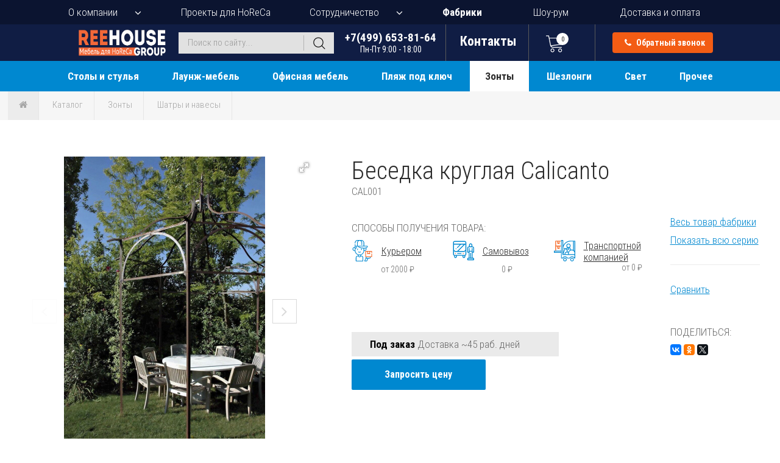

--- FILE ---
content_type: text/html; charset=utf-8
request_url: https://www.i888.ru/katalog/zonty-ot-solnca/shatry-i-navesy/goods-besedka-kruglaa-26671/
body_size: 22258
content:
<!DOCTYPE html>
<html lang="ru">
<head>
  <!-- Google Tag Manager -->
  <script>(function(w,d,s,l,i){w[l]=w[l]||[];w[l].push({'gtm.start':
  new Date().getTime(),event:'gtm.js'});var f=d.getElementsByTagName(s)[0],
  j=d.createElement(s),dl=l!='dataLayer'?'&l='+l:'';j.async=true;j.src=
  'https://www.googletagmanager.com/gtm.js?id='+i+dl;f.parentNode.insertBefore(j,f);
  })(window,document,'script','dataLayer','GTM-T2DBB2ZB');</script>
  <!-- End Google Tag Manager -->
  <link rel="icon" type="image/png" href="/favicon2.png"> <!-- FAVICON -->
  <meta http-equiv="Content-Type" content="text/html; charset=utf-8" />
  <meta name="viewport" content="width=device-width, initial-scale=1">
    <link rel="stylesheet" type="text/css" href="/css/jquery-ui.min.css?202601141835" />
<link rel="stylesheet" type="text/css" href="/css/owl.carousel.min.css?202601141835" />
<link rel="stylesheet" type="text/css" href="/css/jquery.fancybox.min.css?202601141835" />
<link rel="stylesheet" type="text/css" href="/css/fotorama.css?202601141835" />
<link rel="stylesheet" type="text/css" href="/css/font-awesome-withfontdisplay.min.css?202601141835" />
<link rel="stylesheet" type="text/css" href="/css/style.css?202601141835" />
<link rel="stylesheet" type="text/css" href="/css/style2.css?202601141835" />
<style type="text/css">
/*<![CDATA[*/
  /* Стабильный скролл к блоку доставки на всех размерах экрана */
  #delivery {
    scroll-margin-top: 100px;
  }
  
  @media (max-width: 768px) {
    #delivery {
      scroll-margin-top: 80px;
    }
  }
  
  @media (max-width: 480px) {
    #delivery {
      scroll-margin-top: 60px;
    }
  }
  
  .all_projects_block .project_block.hidden { display: none; }
  .all_projects_more { text-align: center; margin-top: 12px; }
  .all_projects_more .btn-show-more-projects {
    display: inline-block; padding: 10px 18px; border: 1px solid #0088d0;
    color: #0088d0; text-decoration: none; border-radius: 4px; cursor: pointer;
  }
  /* Фикс для корректного отображения на десктопе */
  .all_projects_block { display: flex; flex-wrap: wrap; gap: 25px; }
  .all_projects_block .project_block { float: none; width: calc(33.3333% - 17px); margin: 0 0 25px 0; }
  .all_projects_block::after { content: none; display: none; }
  /* Related products */
  .related-products .product_box.hidden { display: none; }
  .related_products_more { text-align: center; margin-top: 12px; }
  .related_products_more .btn-show-more-related {
    display: inline-block; padding: 10px 18px; border: 1px solid #0088d0;
    color: #0088d0; text-decoration: none; border-radius: 4px; cursor: pointer;
  }
  @media (max-width: 768px) {
    .all_projects_block .project_block { margin: 0 0 15px 0 !important; width: 100%; float: none; }

    .related-products .product_box { margin: 0 0 15px 0 !important; width: 100%; float: none; }
    .related-products.mobile-compressed { display: -webkit-box; display: -ms-flexbox; display: flex; -ms-flex-wrap: nowrap; flex-wrap: nowrap; overflow: hidden; width: 100%; justify-content: flex-start; align-items: flex-start; gap: 5px; height: auto; }
    .related-products.mobile-compressed .product_box { margin: 0 !important; padding: 0 !important; float: none !important; width: 30% !important; max-width: 30% !important; -ms-flex: 0 0 30% !important; flex: 0 0 30% !important; min-width: 0 !important; min-height: 0 !important; height: 200px !important; max-height: 200px !important; overflow: hidden; box-sizing: border-box !important; border: none !important; }
    .related-products.mobile-compressed .product_box > div { -webkit-transform: scale(0.35); transform: scale(0.35); -webkit-transform-origin: top left; transform-origin: top left; width: 285%; }
    .related-products.mobile-compressed::after { display: none !important; content: none !important; }
  }
  @media (max-width: 480px) {
    .related-products.mobile-compressed .product_box { height: 140px !important; max-height: 140px !important; }
  }
/*]]>*/
</style>
<script type="text/javascript" src="/assets/33171ce5/jquery.min.js"></script>
<title>Беседка круглая Unosider Calicanto, Ø3000х4330 мм - купить в Москве в интернет-магазине i888.ru</title>
    <meta name="keywords"	content="Беседка круглая Unosider Calicanto купить, Calicanto оптом, цена, заказ, стоимость, доставка, характеристики, описание, фото" />
      <meta name="description"	content="Беседка круглая Calicanto, Ø3000х4330 мм - купить оптом и в розницу в интернет-магазине i888.ru. Доставка по Москве и регионам России. Заказывайте Calicanto по тел. +7(499) 653-81-64." />
  
  <meta property="og:type" content="product" />
    <meta property="og:title" content="Беседка круглая Unosider Calicanto, Ø3000х4330 мм - купить в Москве в интернет-магазине i888.ru" />
      <meta property="og:description" content="Беседка круглая Calicanto, Ø3000х4330 мм - в наличии в интернет-магазине i888.ru. Доставка по Москве и регионам России." />
      <meta property="og:image" content="https://i.reehouse.ru/6435/19hdn_square_500.jpeg" />
  <meta property="og:image:width" content="500" />
  <meta property="og:image:height" content="500" />
      <meta property="og:url" content="https://www.i888.ru/katalog/zonty-ot-solnca/shatry-i-navesy/goods-besedka-kruglaa-26671/" />
    <meta property="og:site_name" content="i888.ru" />

  <meta name="twitter:card" content="summary_large_image" />
    <meta name="twitter:title" content="Беседка круглая Unosider Calicanto, Ø3000х4330 мм - купить в Москве в интернет-магазине i888.ru" />
      <meta name="twitter:description" content="Беседка круглая Calicanto, Ø3000х4330 мм - в наличии в интернет-магазине i888.ru. Доставка по Москве и регионам России." />
      <meta name="twitter:image" content="https://i.reehouse.ru/6435/19hdn_square_500.jpeg" />
  
  <script type="application/ld+json">
    {
        "@context": "https://schema.org",
        "@type": "Organization",
        "url": "https://www.i888.ru",
        "logo": "https://www.i888.ru/images/reehouse-logo6-transp.png",
        "name": "ReeHouse Group",
        "address": "Россия, 127549, г. Москва, ул. Бибиревская, д. 8, к.1",
        "email": "info(at)i888.ru",
        "sameAs": [
            "https://vk.com/reehouse_i888",
        ],
        "contactPoint": [
          {
              "@type": "ContactPoint",
              "telephone": "+7-499-653-8164",
              "areaServed": "RU",
              "contactType": "sales",
              "availableLanguage": "Russian"
          },
          {
              "@type": "ContactPoint",
              "telephone": "+7-800-200-7828",
              "areaServed": "RU",
              "contactType": "sales",
              "availableLanguage": "Russian"
          }
        ]
    }
  </script>

  <script type="application/ld+json">
    {
        "@context": "https://schema.org",
        "@type": "Store",
        "@id": "https://www.i888.ru",
        "name": "ReeHouse Group",
        "image": "https://www.i888.ru/images/reehouse-logo6-transp.png",
        "telephone": "+7-499-653-8164",
        "address": {
            "@type": "PostalAddress",
            "streetAddress": "ул. Бибиревская, д. 8, к.1",
            "addressLocality": "Москва",
            "postalCode": "127549",
            "addressCountry": "RU"
        },
        "department": [
            {
                "@type": "Store",
                "image": "https://www.i888.ru/images/reehouse-logo6-transp.png",
                "address": {
                    "@type": "PostalAddress",
                    "streetAddress": "ул. Пионерская, 15, с.1, ТЦ 'Сити'",
                    "addressLocality": "Королев",
                    "postalCode": "141070",
                    "addressCountry": "RU"
                },
                "name": "Лавка уюта",
                "openingHoursSpecification": [
                    {
                        "@type": "OpeningHoursSpecification",
                        "dayOfWeek": [
                            "Friday",
                            "Monday",
                            "Thursday",
                            "Tuesday",
                            "Wednesday"
                        ],
                        "opens": "09:00",
                        "closes": "18:00"
                    }
                ]
            },
            {
                "@type": "Store",
                "image": "https://www.i888.ru/users_files/ckeditor/files/%20проезда%20на%20склад.jpg",
                "address": {
                    "@type": "PostalAddress",
                    "streetAddress": "ул. Хлебозаводская, д.6",
                    "addressLocality": "Мытищи",
                    "postalCode": "141007",
                    "addressCountry": "RU"
                },
                "name": "Лавка уюта",
                "openingHoursSpecification": [
                    {
                        "@type": "OpeningHoursSpecification",
                        "dayOfWeek": [
                            "Friday",
                            "Monday",
                            "Thursday",
                            "Tuesday",
                            "Wednesday"
                        ],
                        "opens": "09:00",
                        "closes": "18:00"
                    }
                ]
            }
        ]
    }
  </script>
</head>
<body><script type="text/javascript" src="/js/jquery.min.js?202601141835"></script>
<script type="text/javascript" src="/js/jquery-ui.min.js?202601141835"></script>
<script type="text/javascript" src="/js/owl.carousel.min.js?202601141835"></script>
<script type="text/javascript" src="/js/jquery.fancybox.min.js?202601141835"></script>
<script type="text/javascript" src="/js/fotorama.js?202601141835"></script>
<script type="text/javascript" src="/js/script_top.js?202601141835"></script>
<script type="text/javascript">
/*<![CDATA[*/
      var common;
      window.activeMenuItem = 531;
      window.commonModule = new Common();
      window.topCartStatusUrl = "/catalog/topCartStatus";
      window.backCallUrl = "/ajax/call";
      window.stockQuantityUrl = "/catalog/getStockQuantity";
      
      // Защита от случайных перезагрузок при скролле на мобильных
      (function() {
        var isScrolling = false;
        var scrollTimeout = null;
        
        // Отслеживаем начало скролла
        window.addEventListener('scroll', function() {
          isScrolling = true;
          clearTimeout(scrollTimeout);
          scrollTimeout = setTimeout(function() {
            isScrolling = false;
          }, 150);
        }, { passive: true });
        
        // Перехватываем попытки перезагрузки во время скролла
        var originalReload = window.location.reload;
        window.location.reload = function() {
          if (isScrolling) {
            console.warn('Prevented reload during scroll');
            return;
          }
          return originalReload.apply(this, arguments);
        };
      })();
/*]]>*/
</script>

<!-- Google Tag Manager (noscript) -->
<noscript><iframe src="https://www.googletagmanager.com/ns.html?id=GTM-T2DBB2ZB"
height="0" width="0" style="display:none;visibility:hidden"></iframe></noscript>
<!-- End Google Tag Manager (noscript) -->  
<header class="site_header fixed-open">
  <nav class="top_navigation">
    <ul>
      <li class="with_sub_menu">
        <a href="javascript:;">О компании</a>
        <ul class="sub_menu sub_menu_top">
          <li><a href="/about">Общая информация</a></li>
          <li><a href="/services">Услуги</a></li>
          <li><a href="/clients">Клиенты</a></li>
          <li><a href="/news">Новости</a></li>
          <li><a href="/print_catalogs">Печатные каталоги</a></li>
          <li><a href="/comments">Отзывы</a></li>
          <li><a href="/contacts">Контакты</a></li>
        </ul>
      </li>
      <li>
        <a href="/projects">Проекты для HoReCa</a>
      </li>
      <li class="with_sub_menu">
        <a href="javascript:;">Сотрудничество</a>
        <ul class="sub_menu sub_menu_top">
          <li><a href="/wholesale_clients/">Оптовым клиентам</a></li>
          <li><a href="/architects_and_designers/">Дизайнерам и архитекторам</a></li>
          <li><a href="/dealers_collaboration/">Дилерам</a></li>
        </ul>
      </li>
      <li>
        <a class="factory-ln" href="/catalog/factoryList/">Фабрики</a>
      </li>
      <li>
        <a href="/room">Шоу-рум</a>
      </li>
      <li>
        <a href="/delivery">Доставка и оплата</a>
      </li>
    </ul>
  </nav>
  <div class="header_container">
    <div class="header_fixed">
      <div class="middle_header">
        <a href="/" class="top_logo"><img src="/images/reehouse-logo6-transp.png" alt="REEHOUSE Group" title="REEHOUSE Group"></a>
        <div class="menu_toggle">
          <span class="line line-1"></span>
          <span class="line line-2"></span>
          <span class="line line-3"></span>
        </div>
        <div class="mobile_menu">
          <div class="mobile_menu_block">
                                    <ul>
              <li>
                <a href="/about"><span>О компании</span></a>
              </li>
                <li class="with_sub_menu menu-with-separator">
                    <a href="javascript:;"><span>Каталог</span></a>
                    <ul class="sub_menu sub_menu_top catalog_menu">
                                                    <ul>
        <li class="with_sub_menu" data-menu="497">
        <a href="/katalog/mebel-dlya-horeca/">Столы и стулья</a>
                    <ul class="sub_menu">
                                          <li class="cat-parent"><a href="/katalog/mebel-dlya-horeca/stulya-i-kresla/">Стулья и кресла</a></li>
                              <li><a href="/katalog/mebel-dlya-horeca/stulya-i-kresla/ulichnie/">Уличные</a></li>
                              <li><a href="/katalog/mebel-dlya-horeca/stulya-i-kresla/barnye/">Барные</a></li>
                              <li><a href="/katalog/mebel-dlya-horeca/stulya-i-kresla/prozrachnye/">Прозрачные</a></li>
                              <li><a href="/katalog/mebel-dlya-horeca/stulya-i-kresla/plastikovye/">Пластиковые</a></li>
                              <li><a href="/katalog/mebel-dlya-horeca/stulya-i-kresla/iz-rotanga/">Из ротанга</a></li>
                              <li><a href="/katalog/mebel-dlya-horeca/stulya-i-kresla/iz-roupa/">Из роупа</a></li>
                              <li><a href="/katalog/mebel-dlya-horeca/stulya-i-kresla/dizajnerskie/">Дизайнерские</a></li>
                              <li><a href="/katalog/mebel-dlya-horeca/stulya-i-kresla/na-metallokarkase/">На металлокаркасе</a></li>
                              <li><a href="/katalog/mebel-dlya-horeca/stulya-i-kresla/na-derevyannyx-nozhkax/">На деревянных ножках</a></li>
                              <li><a href="/katalog/mebel-dlya-horeca/stulya-i-kresla/myagkie/">Мягкие</a></li>
                              <li><a href="/katalog/mebel-dlya-horeca/stulya-i-kresla/banketnye/">Банкетные</a></li>
                              <li><a href="/katalog/mebel-dlya-horeca/stulya-i-kresla/podushki/">Подушки</a></li>
                                            <li class="cat-parent"><a href="/katalog/mebel-dlya-horeca/stoly-i-stoliki/">Столы</a></li>
                              <li><a href="/katalog/mebel-dlya-horeca/stoly-i-stoliki/ulichnye/">Уличные</a></li>
                              <li><a href="/katalog/mebel-dlya-horeca/stoly-i-stoliki/barnye/">Барные</a></li>
                              <li><a href="/katalog/mebel-dlya-horeca/stoly-i-stoliki/kofeinye/">Кофейные</a></li>
                              <li><a href="/katalog/mebel-dlya-horeca/stoly-i-stoliki/plastikovye/">Пластиковые</a></li>
                              <li><a href="/katalog/mebel-dlya-horeca/stoly-i-stoliki/iz-rotanga/">Из ротанга</a></li>
                              <li><a href="/katalog/mebel-dlya-horeca/stoly-i-stoliki/na-metallokarkase/">На металлокаркасе</a></li>
                              <li><a href="/katalog/mebel-dlya-horeca/stoly-i-stoliki/derevyannye/">Деревянные</a></li>
                              <li><a href="/katalog/mebel-dlya-horeca/stoly-i-stoliki/steklyannye/">Стеклянные</a></li>
                              <li><a href="/katalog/mebel-dlya-horeca/stoly-i-stoliki/konsolnye/">Консольные</a></li>
                              <li><a href="/katalog/mebel-dlya-horeca/stoly-i-stoliki/dizaynerskie/">Дизайнерские</a></li>
                              <li><a href="/katalog/mebel-dlya-horeca/stoly-i-stoliki/na-odnoy-nozhke/">На одной ножке</a></li>
                                            <li class="cat-parent"><a href="/katalog/mebel-dlya-horeca/podstolya/">Подстолья</a></li>
                              <li><a href="/katalog/mebel-dlya-horeca/podstolya/ulichnye/">Уличные</a></li>
                              <li><a href="/katalog/mebel-dlya-horeca/podstolya/barnye/">Барные</a></li>
                              <li><a href="/katalog/mebel-dlya-horeca/podstolya/iz-nerzhaveyki/">Из нержавейки</a></li>
                              <li><a href="/katalog/mebel-dlya-horeca/podstolya/plastikovye/">Пластиковые</a></li>
                              <li><a href="/katalog/mebel-dlya-horeca/podstolya/skladnye/">Складные</a></li>
                              <li><a href="/katalog/mebel-dlya-horeca/podstolya/chugunnie/">Чугунные</a></li>
                              <li><a href="/katalog/mebel-dlya-horeca/podstolya/metallicheskie/">Металлические</a></li>
                              <li><a href="/katalog/mebel-dlya-horeca/podstolya/derevyannye/">Деревянные</a></li>
                              <li><a href="/katalog/mebel-dlya-horeca/podstolya/dvoinye/">Двойные</a></li>
                                            <li class="cat-parent"><a href="/katalog/mebel-dlya-horeca/stoleshnicy/">Столешницы</a></li>
                              <li><a href="/katalog/mebel-dlya-horeca/stoleshnicy/ulichnye/">Уличные</a></li>
                              <li><a href="/katalog/mebel-dlya-horeca/stoleshnicy/compact-laminat/">Компакт-ламинат HPL</a></li>
                              <li><a href="/katalog/mebel-dlya-horeca/stoleshnicy/werzalit-topalit/">Werzalit</a></li>
                              <li><a href="/katalog/mebel-dlya-horeca/stoleshnicy/laminirovannye/">Ламинированные</a></li>
                              <li><a href="/katalog/mebel-dlya-horeca/stoleshnicy/shponirovannye/">Шпонированные</a></li>
                              <li><a href="/katalog/mebel-dlya-horeca/stoleshnicy/derevyannye/">Деревянные</a></li>
                              <li><a href="/katalog/mebel-dlya-horeca/stoleshnicy/melaminovye/">Меламиновые</a></li>
                              <li><a href="/katalog/mebel-dlya-horeca/stoleshnicy/plastikovye/">Пластиковые</a></li>
                              <li><a href="/katalog/mebel-dlya-horeca/stoleshnicy/metallicheskie/">Металлические</a></li>
                              <li><a href="/katalog/mebel-dlya-horeca/stoleshnicy/kamennye/">Каменные</a></li>
                              <li><a href="/katalog/mebel-dlya-horeca/stoleshnicy/steklyannye/">Стеклянные</a></li>
                                            <li class="cat-parent"><a href="/katalog/mebel-dlya-horeca/komplekty-mebeli-obedennoy/">Обеденные комплекты</a></li>
                              <li><a href="/katalog/mebel-dlya-horeca/komplekty-mebeli-obedennoy/na-2-persony/">На 2 персоны</a></li>
                              <li><a href="/katalog/mebel-dlya-horeca/komplekty-mebeli-obedennoy/na-4-persony/">На 4 персоны</a></li>
                              <li><a href="/katalog/mebel-dlya-horeca/komplekty-mebeli-obedennoy/na-6-i-bolee-person/">На 6 и более</a></li>
                              <li><a href="/katalog/mebel-dlya-horeca/komplekty-mebeli-obedennoy/komplekty-s-divanami/">Комплекты с диванами</a></li>
                              <li><a href="/katalog/mebel-dlya-horeca/komplekty-mebeli-obedennoy/barnye-komplekty/">Барные комплекты</a></li>
                                          </ul>
                </li>
          <li class="with_sub_menu" data-menu="10617">
        <a href="/katalog/laung-mebel/">Лаунж-мебель</a>
                    <ul class="sub_menu">
                            <li>
                <a href="/katalog/laung-mebel/komplekty-launge-divanov-i-kresel/">
                                    <span>Лаунж-комплекты</span>
                </a>
              </li>
                            <li>
                <a href="/katalog/laung-mebel/laung-kresla/">
                                    <span>Лаунж-кресла</span>
                </a>
              </li>
                            <li>
                <a href="/katalog/laung-mebel/podvesnye-kresla-i-kacheli/">
                                    <span>Подвесные кресла и качели</span>
                </a>
              </li>
                            <li>
                <a href="/katalog/laung-mebel/kushetki/">
                                    <span>Кушетки</span>
                </a>
              </li>
                            <li>
                <a href="/katalog/laung-mebel/pufy-i-banketki/">
                                    <span>Пуфы и банкетки</span>
                </a>
              </li>
                            <li>
                <a href="/katalog/laung-mebel/skamejki/">
                                    <span>Скамейки, лавки</span>
                </a>
              </li>
                                          <li class="cat-parent"><a href="/katalog/laung-mebel/divany/">Диваны</a></li>
                              <li><a href="/katalog/laung-mebel/divany/ulichnye/">Уличные</a></li>
                              <li><a href="/katalog/laung-mebel/divany/interiernye/">Интерьерные</a></li>
                              <li><a href="/katalog/laung-mebel/divany/iz-roupa/">Из роупа</a></li>
                              <li><a href="/katalog/laung-mebel/divany/iz-rotanga/">Из ротанга</a></li>
                              <li><a href="/katalog/laung-mebel/divany/dizajnerskie/">Дизайнерские</a></li>
                              <li><a href="/katalog/laung-mebel/divany/modulnye/">Модульные</a></li>
                              <li><a href="/katalog/laung-mebel/divany/podushki/">Подушки</a></li>
                                          </ul>
                </li>
          <li class="with_sub_menu" data-menu="10621">
        <a href="/katalog/ofisnaya-mebel/">Офисная мебель</a>
                    <ul class="sub_menu">
                            <li>
                <a href="/katalog/ofisnaya-mebel/kresla-dlya-rukovoditelej/">
                                    <span>Кресла для руководителей</span>
                </a>
              </li>
                            <li>
                <a href="/katalog/ofisnaya-mebel/kresla-dlya-personala/">
                                    <span>Кресла для персонала</span>
                </a>
              </li>
                            <li>
                <a href="/katalog/ofisnaya-mebel/kresla-dlya-posetitelej/">
                                    <span>Кресла для посетителей</span>
                </a>
              </li>
                            <li>
                <a href="/katalog/ofisnaya-mebel/kresla-dlya-peregovornyh/">
                                    <span>Кресла для переговорных</span>
                </a>
              </li>
                            <li>
                <a href="/katalog/ofisnaya-mebel/slulya-dlya-konferents-zala/">
                                    <span>Стулья для конференц-зала</span>
                </a>
              </li>
                            <li>
                <a href="/katalog/ofisnaya-mebel/kresla-dlya-zala-ozidaniya/">
                                    <span>Кресла для зала ожидания</span>
                </a>
              </li>
                            <li>
                <a href="/katalog/ofisnaya-mebel/ofisnye-stoly/">
                                    <span>Офисные столы</span>
                </a>
              </li>
                            <li>
                <a href="/katalog/ofisnaya-mebel/stoly-dlya-peregovornoy/">
                                    <span>Столы для переговорной</span>
                </a>
              </li>
                            <li>
                <a href="/katalog/ofisnaya-mebel/ofisnye-divany/">
                                    <span>Офисные диваны</span>
                </a>
              </li>
                            <li>
                <a href="/katalog/ofisnaya-mebel/doski-flipchart/">
                                    <span>Доски-флипчарты</span>
                </a>
              </li>
                                        </ul>
                </li>
          <li class="with_sub_menu" data-menu="519">
        <a href="/katalog/plyazh-pod-kluch/">Пляж под ключ</a>
                    <ul class="sub_menu">
                            <li>
                <a href="/katalog/plyazh-pod-kluch/zonty-plyazhnye/">
                                    <span>Зонты пляжные</span>
                </a>
              </li>
                            <li>
                <a href="/katalog/plyazh-pod-kluch/shezlongi-dlya-plyazha/">
                                    <span>Шезлонги для пляжа</span>
                </a>
              </li>
                            <li>
                <a href="/katalog/plyazh-pod-kluch/pufy/">
                                    <span>Бескаркасные лежаки и пуфы </span>
                </a>
              </li>
                            <li>
                <a href="/katalog/plyazh-pod-kluch/shezlongi-dlya-ivalidov/">
                                    <span>Шезлонги для инвалидов</span>
                </a>
              </li>
                            <li>
                <a href="/katalog/plyazh-pod-kluch/kresla-skladnye/">
                                    <span>Кресла-шезлонги</span>
                </a>
              </li>
                            <li>
                <a href="/katalog/plyazh-pod-kluch/laung-zony/">
                                    <span>Лаунж-зоны и бунгало</span>
                </a>
              </li>
                            <li>
                <a href="/katalog/plyazh-pod-kluch/shatry/">
                                    <span>Шатры и навесы для пляжа</span>
                </a>
              </li>
                            <li>
                <a href="/katalog/plyazh-pod-kluch/dushi/">
                                    <span>Души</span>
                </a>
              </li>
                            <li>
                <a href="/katalog/plyazh-pod-kluch/dorozhki/">
                                    <span>Дорожки</span>
                </a>
              </li>
                            <li>
                <a href="/katalog/plyazh-pod-kluch/musornye-baki/">
                                    <span>Мусорные баки</span>
                </a>
              </li>
                            <li>
                <a href="/katalog/plyazh-pod-kluch/ograzhdeniya/">
                                    <span>Ограждения</span>
                </a>
              </li>
                                        </ul>
                </li>
          <li class="with_sub_menu" data-menu="531">
        <a href="/katalog/zonty-ot-solnca/">Зонты</a>
                    <ul class="sub_menu">
                            <li>
                <a href="/katalog/zonty-ot-solnca/dlya-kafe/">
                                    <span>Для кафе</span>
                </a>
              </li>
                            <li>
                <a href="/katalog/zonty-ot-solnca/plyazhnye/">
                                    <span>Пляжные</span>
                </a>
              </li>
                            <li>
                <a href="/katalog/zonty-ot-solnca/sadovye/">
                                    <span>Садовые</span>
                </a>
              </li>
                            <li>
                <a href="/katalog/zonty-ot-solnca/dizaynerskie/">
                                    <span>Дизайнерские</span>
                </a>
              </li>
                            <li>
                <a href="/katalog/zonty-ot-solnca/zonty-galaxia/">
                                    <span>Зонты Galaxia</span>
                </a>
              </li>
                            <li>
                <a href="/katalog/zonty-ot-solnca/s-dekorativnymi-volanami/">
                                    <span>С декоративными воланами</span>
                </a>
              </li>
                            <li>
                <a href="/katalog/zonty-ot-solnca/shatry-i-navesy/">
                                    <span>Шатры и навесы</span>
                </a>
              </li>
                            <li>
                <a href="/katalog/zonty-ot-solnca/bazy-i-utyazheliteli/">
                                    <span>Базы и утяжелители</span>
                </a>
              </li>
                            <li>
                <a href="/katalog/zonty-ot-solnca/aksessuary/">
                                    <span>Аксессуары для зонтов</span>
                </a>
              </li>
                                        </ul>
                </li>
          <li class="with_sub_menu" data-menu="539">
        <a href="/katalog/shezlongi-i-lezhaki/">Шезлонги</a>
                    <ul class="sub_menu">
                            <li>
                <a href="/katalog/shezlongi-i-lezhaki/plastikovye/">
                                    <span>Пластиковые</span>
                </a>
              </li>
                            <li>
                <a href="/katalog/shezlongi-i-lezhaki/derevyannye/">
                                    <span>Деревянные</span>
                </a>
              </li>
                            <li>
                <a href="/katalog/shezlongi-i-lezhaki/na-metallokarkase/">
                                    <span>На металлокаркасе</span>
                </a>
              </li>
                            <li>
                <a href="/katalog/shezlongi-i-lezhaki/iz-rotanga/">
                                    <span>Плетеные из ротанга</span>
                </a>
              </li>
                            <li>
                <a href="/katalog/shezlongi-i-lezhaki/pletenye-iz-roupa/">
                                    <span>Плетеные из роупа</span>
                </a>
              </li>
                            <li>
                <a href="/katalog/shezlongi-i-lezhaki/myagkij/">
                                    <span>Мягкие</span>
                </a>
              </li>
                            <li>
                <a href="/katalog/shezlongi-i-lezhaki/dlya-spa/">
                                    <span>Для СПА</span>
                </a>
              </li>
                            <li>
                <a href="/katalog/shezlongi-i-lezhaki/dlya-gostinoi/">
                                    <span>Для гостиной</span>
                </a>
              </li>
                            <li>
                <a href="/katalog/shezlongi-i-lezhaki/dizajnerskie/">
                                    <span>Дизайнерские</span>
                </a>
              </li>
                            <li>
                <a href="/katalog/shezlongi-i-lezhaki/aksessuary-dla-sezlongov/">
                                    <span>Аксессуары для шезлонгов</span>
                </a>
              </li>
                            <li>
                <a href="/katalog/shezlongi-i-lezhaki/matrasy-dlya-shezlonga/">
                                    <span>Матрасы</span>
                </a>
              </li>
                                        </ul>
                </li>
          <li class="with_sub_menu" data-menu="545">
        <a href="/katalog/svetilniki/">Свет</a>
                    <ul class="sub_menu">
                            <li>
                <a href="/katalog/svetilniki/ulichnye/">
                                    <span>Уличные светильники</span>
                </a>
              </li>
                            <li>
                <a href="/katalog/svetilniki/podvesnye-potolochnye/">
                                    <span>Подвесные и потолочные</span>
                </a>
              </li>
                            <li>
                <a href="/katalog/svetilniki/nastennye-bra/">
                                    <span>Настенные и бра</span>
                </a>
              </li>
                            <li>
                <a href="/katalog/svetilniki/napolnye-torshery/">
                                    <span>Напольные и торшеры</span>
                </a>
              </li>
                            <li>
                <a href="/katalog/svetilniki/nastolnye/">
                                    <span>Настольные светильники</span>
                </a>
              </li>
                            <li>
                <a href="/katalog/svetilniki/podsvecniki/">
                                    <span>Подсвечники</span>
                </a>
              </li>
                                        </ul>
                </li>
          <li class="with_sub_menu" data-menu="496">
        <a href="/katalog/prochaya-mebel/">Прочее</a>
                    <ul class="sub_menu">
                            <li>
                <a href="/katalog/prochaya-mebel/barnye-stojki/">
                                    <span>Барные стойки</span>
                </a>
              </li>
                            <li>
                <a href="/katalog/prochaya-mebel/kashpo/">
                                    <span>Кашпо и вазы</span>
                </a>
              </li>
                            <li>
                <a href="/katalog/prochaya-mebel/svetyashchayasya/">
                                    <span>Светящаяся мебель</span>
                </a>
              </li>
                            <li>
                <a href="/katalog/prochaya-mebel/detskaya/">
                                    <span>Детская мебель</span>
                </a>
              </li>
                            <li>
                <a href="/katalog/prochaya-mebel/ulichnye-kuhni/">
                                    <span>Кухни уличные</span>
                </a>
              </li>
                            <li>
                <a href="/katalog/prochaya-mebel/mebel-dlya-hraneniya/">
                                    <span>Мебель для хранения</span>
                </a>
              </li>
                            <li>
                <a href="/katalog/prochaya-mebel/predmety-interjera/">
                                    <span>Предметы интерьера</span>
                </a>
              </li>
                            <li>
                <a href="/katalog/prochaya-mebel/veshalki/">
                                    <span>Вешалки</span>
                </a>
              </li>
                            <li>
                <a href="/katalog/prochaya-mebel/kovry-dlya-ulicy/">
                                    <span>Ковры для улицы</span>
                </a>
              </li>
                            <li>
                <a href="/katalog/prochaya-mebel/chehly-dlya-mebeli/">
                                    <span>Чехлы для мебели</span>
                </a>
              </li>
                            <li>
                <a href="/katalog/prochaya-mebel/uzenka/">
                                    <span>Уценка</span>
                </a>
              </li>
                            <li>
                <a href="/katalog/prochaya-mebel/skidky/">
                                    <span>Товары со скидкой</span>
                </a>
              </li>
                                          <li class="cat-parent"><a href="/katalog/prochaya-mebel/posuda/">Посуда</a></li>
                              <li><a href="/katalog/prochaya-mebel/posuda/belye-kofejnye-chashki-iz-farfora/">Белые кофейные чашки</a></li>
                              <li><a href="/katalog/prochaya-mebel/posuda/cvetnye-kofejnye-chashki/">Цветные кофейные чашки</a></li>
                              <li><a href="/katalog/prochaya-mebel/posuda/geizernye-kofevarki/">Гейзерные кофеварки</a></li>
                              <li><a href="/katalog/prochaya-mebel/posuda/farforovye-tarelki-i-bluda/">Тарелки и блюда</a></li>
                              <li><a href="/katalog/prochaya-mebel/posuda/stolovye-pribory/">Столовые приборы</a></li>
                              <li><a href="/katalog/prochaya-mebel/posuda/prochaya-posuda/">Прочее</a></li>
                                          </ul>
                </li>
    </ul>                                            </ul>
                </li>
              <li>
                <a href="/projects"><span>Проекты для HoReCa</span></a>
              </li>
              <li><a href="/services">Услуги</a></li>
              <li class="with_sub_menu menu-with-separator">
                <a href="javascript:;"><span>Сотрудничество</span></a>
                <ul class="sub_menu sub_menu_top">
                  <li><a href="/wholesale_clients/">Оптовым покупателям</a></li>
                  <li><a href="/architects_and_designers/">Дизайнерам</a></li>
                  <li><a href="/dealers_collaboration/">Дилерам</a></li>
                </ul>
              </li>
              <li>
                <a href="/catalog/factoryList/"><span>Фабрики</span></a>
              </li>
              <li>
                <a href="/room"><span>Шоу-рум</span></a>
              </li>
              <li>
                <a href="/delivery"><span>Доставка и оплата</span></a>
              </li>
              <li><a href="/contacts">Контакты</a></li>
            </ul>
          </div>
        </div>
        <form role="search" method="get" class="searchform" action="/search">
        <input maxlength="50" placeholder="Поиск по сайту..." class="search-field" id="ac-search" type="text" value="" name="strSearch" />          <script>
            $('.search-field').autocomplete().data('ui-autocomplete')._renderItem = function(ul, item) {
              return $("<li class='ac-search-result'></li>").data("item.autocomplete", item).append(
                '<a href="' + item.url  + '">  <div class="img"><img loading="lazy" src="' + item.img  + '"></div>  <div class="s-desc">    <span class="name">' + item.name + '</span>    <span class="model">' + item.model + '</span>    <span class="articul">Артикул: ' + item.articul + '</span>  </div>  <div class="price">' + item.price + '</div></a>'
              ).appendTo(ul);
            }

            $('.search-field').autocomplete('widget').addClass('ac-container-list');
          </script>
          <button class="submit"></button>
        </form>
        <div class="contacts_header">
                      <a href="tel:+74996538164" class="top_phone">+7(499) 653-81-64<span>Пн-Пт 9:00 - 18:00</span></a>
                    <a href="/contacts" class="top_email">
            <i class="icon"></i>
            <span>Контакты</span>
          </a>
        </div>
        <div class="top_cart">
          <a href="/cart">
            <span>
              <span class="top_cart_count">0</span>
              <i class="icon"></i>
            </span>
          </a>
          <div class="hidden_cart">
          </div>
        </div>
        <div class="mobile_search">
          <img loading="lazy" src="/svg/default_mobile_search.svg" alt="Поиск" title="Поиск">
        </div>
        <a data-options='{"autoFocus" : false}' data-fancybox data-src="#hidden-form1" href="javascript:;" class="call_me"><i class="fa fa-phone" aria-hidden="true"></i> Обратный звонок</a>
        <div class="mobile-header-actions">
          <div class="mobile_search">
            <img loading="lazy" src="/svg/default_mobile_search.svg" alt="Поиск" title="Поиск">
          </div>
          <a data-options='{"autoFocus" : false}' data-fancybox data-src="#hidden-form1" href="javascript:;" class="call_me"><i class="fa fa-phone" aria-hidden="true"></i> Обратный звонок</a>
          <div class="menu_toggle">
            <span class="line line-1"></span>
            <span class="line line-2"></span>
            <span class="line line-3"></span>
          </div>
        </div>
      </div>
      <nav class="main_navigation">
        <a href="/" class="top_logo2"><img src="/images/logo3.png" alt="REEHOUSE Group 2" title="REEHOUSE Group 2"></a>
                                  <ul>
        <li data-menu="497" class="main_horeca_link">
        <a href="/katalog/mebel-dlya-horeca/">Столы и стулья</a>
                <ul class="sub_menu  w-children">
                              <li>
            <ul class="sub_menu3">
              <li>
                <a href="/katalog/mebel-dlya-horeca/stulya-i-kresla/">
                                      <img class="prev-default" src="/i/svg/f4ccf5da98c58cd3615aff0dceaf9485.svg" alt="Стулья и кресла" title="Стулья и кресла">
                    <img class="prev-white" src="/i/svg/f4ccf5da98c58cd3615aff0dceaf9485_white.svg" alt="Стулья и кресла" title="Стулья и кресла">
                                    <span>Стулья и кресла</span>
                </a>
              </li>
                              <li>
                  <a href="/katalog/mebel-dlya-horeca/stulya-i-kresla/ulichnie/">
                                        <span>Уличные</span>
                  </a>
                </li>
                              <li>
                  <a href="/katalog/mebel-dlya-horeca/stulya-i-kresla/barnye/">
                                        <span>Барные</span>
                  </a>
                </li>
                              <li>
                  <a href="/katalog/mebel-dlya-horeca/stulya-i-kresla/prozrachnye/">
                                        <span>Прозрачные</span>
                  </a>
                </li>
                              <li>
                  <a href="/katalog/mebel-dlya-horeca/stulya-i-kresla/plastikovye/">
                                        <span>Пластиковые</span>
                  </a>
                </li>
                              <li>
                  <a href="/katalog/mebel-dlya-horeca/stulya-i-kresla/iz-rotanga/">
                                        <span>Из ротанга</span>
                  </a>
                </li>
                              <li>
                  <a href="/katalog/mebel-dlya-horeca/stulya-i-kresla/iz-roupa/">
                                        <span>Из роупа</span>
                  </a>
                </li>
                              <li>
                  <a href="/katalog/mebel-dlya-horeca/stulya-i-kresla/dizajnerskie/">
                                        <span>Дизайнерские</span>
                  </a>
                </li>
                              <li>
                  <a href="/katalog/mebel-dlya-horeca/stulya-i-kresla/na-metallokarkase/">
                                        <span>На металлокаркасе</span>
                  </a>
                </li>
                              <li>
                  <a href="/katalog/mebel-dlya-horeca/stulya-i-kresla/na-derevyannyx-nozhkax/">
                                        <span>На деревянных ножках</span>
                  </a>
                </li>
                              <li>
                  <a href="/katalog/mebel-dlya-horeca/stulya-i-kresla/myagkie/">
                                        <span>Мягкие</span>
                  </a>
                </li>
                              <li>
                  <a href="/katalog/mebel-dlya-horeca/stulya-i-kresla/banketnye/">
                                        <span>Банкетные</span>
                  </a>
                </li>
                              <li>
                  <a href="/katalog/mebel-dlya-horeca/stulya-i-kresla/podushki/">
                                        <span>Подушки</span>
                  </a>
                </li>
                          </ul>
          </li>
                    <li>
            <ul class="sub_menu3">
              <li>
                <a href="/katalog/mebel-dlya-horeca/stoly-i-stoliki/">
                                      <img class="prev-default" src="/i/svg/6523c22533ca725c4baaf04f462f95de.svg" alt="Столы" title="Столы">
                    <img class="prev-white" src="/i/svg/6523c22533ca725c4baaf04f462f95de_white.svg" alt="Столы" title="Столы">
                                    <span>Столы</span>
                </a>
              </li>
                              <li>
                  <a href="/katalog/mebel-dlya-horeca/stoly-i-stoliki/ulichnye/">
                                        <span>Уличные</span>
                  </a>
                </li>
                              <li>
                  <a href="/katalog/mebel-dlya-horeca/stoly-i-stoliki/barnye/">
                                        <span>Барные</span>
                  </a>
                </li>
                              <li>
                  <a href="/katalog/mebel-dlya-horeca/stoly-i-stoliki/kofeinye/">
                                        <span>Кофейные</span>
                  </a>
                </li>
                              <li>
                  <a href="/katalog/mebel-dlya-horeca/stoly-i-stoliki/plastikovye/">
                                        <span>Пластиковые</span>
                  </a>
                </li>
                              <li>
                  <a href="/katalog/mebel-dlya-horeca/stoly-i-stoliki/iz-rotanga/">
                                        <span>Из ротанга</span>
                  </a>
                </li>
                              <li>
                  <a href="/katalog/mebel-dlya-horeca/stoly-i-stoliki/na-metallokarkase/">
                                        <span>На металлокаркасе</span>
                  </a>
                </li>
                              <li>
                  <a href="/katalog/mebel-dlya-horeca/stoly-i-stoliki/derevyannye/">
                                        <span>Деревянные</span>
                  </a>
                </li>
                              <li>
                  <a href="/katalog/mebel-dlya-horeca/stoly-i-stoliki/steklyannye/">
                                        <span>Стеклянные</span>
                  </a>
                </li>
                              <li>
                  <a href="/katalog/mebel-dlya-horeca/stoly-i-stoliki/konsolnye/">
                                        <span>Консольные</span>
                  </a>
                </li>
                              <li>
                  <a href="/katalog/mebel-dlya-horeca/stoly-i-stoliki/dizaynerskie/">
                                        <span>Дизайнерские</span>
                  </a>
                </li>
                              <li>
                  <a href="/katalog/mebel-dlya-horeca/stoly-i-stoliki/na-odnoy-nozhke/">
                                        <span>На одной ножке</span>
                  </a>
                </li>
                          </ul>
          </li>
                    <li>
            <ul class="sub_menu3">
              <li>
                <a href="/katalog/mebel-dlya-horeca/podstolya/">
                                      <img class="prev-default" src="/i/svg/cb0b0d3eff837941743d43e66cedb2f9.svg" alt="Подстолья" title="Подстолья">
                    <img class="prev-white" src="/i/svg/cb0b0d3eff837941743d43e66cedb2f9_white.svg" alt="Подстолья" title="Подстолья">
                                    <span>Подстолья</span>
                </a>
              </li>
                              <li>
                  <a href="/katalog/mebel-dlya-horeca/podstolya/ulichnye/">
                                        <span>Уличные</span>
                  </a>
                </li>
                              <li>
                  <a href="/katalog/mebel-dlya-horeca/podstolya/barnye/">
                                        <span>Барные</span>
                  </a>
                </li>
                              <li>
                  <a href="/katalog/mebel-dlya-horeca/podstolya/iz-nerzhaveyki/">
                                        <span>Из нержавейки</span>
                  </a>
                </li>
                              <li>
                  <a href="/katalog/mebel-dlya-horeca/podstolya/plastikovye/">
                                        <span>Пластиковые</span>
                  </a>
                </li>
                              <li>
                  <a href="/katalog/mebel-dlya-horeca/podstolya/skladnye/">
                                        <span>Складные</span>
                  </a>
                </li>
                              <li>
                  <a href="/katalog/mebel-dlya-horeca/podstolya/chugunnie/">
                                        <span>Чугунные</span>
                  </a>
                </li>
                              <li>
                  <a href="/katalog/mebel-dlya-horeca/podstolya/metallicheskie/">
                                        <span>Металлические</span>
                  </a>
                </li>
                              <li>
                  <a href="/katalog/mebel-dlya-horeca/podstolya/derevyannye/">
                                        <span>Деревянные</span>
                  </a>
                </li>
                              <li>
                  <a href="/katalog/mebel-dlya-horeca/podstolya/dvoinye/">
                                        <span>Двойные</span>
                  </a>
                </li>
                          </ul>
          </li>
                    <li>
            <ul class="sub_menu3">
              <li>
                <a href="/katalog/mebel-dlya-horeca/stoleshnicy/">
                                      <img class="prev-default" src="/i/svg/297b665949615748d40d262efbe35c46.svg" alt="Столешницы" title="Столешницы">
                    <img class="prev-white" src="/i/svg/297b665949615748d40d262efbe35c46_white.svg" alt="Столешницы" title="Столешницы">
                                    <span>Столешницы</span>
                </a>
              </li>
                              <li>
                  <a href="/katalog/mebel-dlya-horeca/stoleshnicy/ulichnye/">
                                        <span>Уличные</span>
                  </a>
                </li>
                              <li>
                  <a href="/katalog/mebel-dlya-horeca/stoleshnicy/compact-laminat/">
                                        <span>Компакт-ламинат HPL</span>
                  </a>
                </li>
                              <li>
                  <a href="/katalog/mebel-dlya-horeca/stoleshnicy/werzalit-topalit/">
                                        <span>Werzalit</span>
                  </a>
                </li>
                              <li>
                  <a href="/katalog/mebel-dlya-horeca/stoleshnicy/laminirovannye/">
                                        <span>Ламинированные</span>
                  </a>
                </li>
                              <li>
                  <a href="/katalog/mebel-dlya-horeca/stoleshnicy/shponirovannye/">
                                        <span>Шпонированные</span>
                  </a>
                </li>
                              <li>
                  <a href="/katalog/mebel-dlya-horeca/stoleshnicy/derevyannye/">
                                        <span>Деревянные</span>
                  </a>
                </li>
                              <li>
                  <a href="/katalog/mebel-dlya-horeca/stoleshnicy/melaminovye/">
                                        <span>Меламиновые</span>
                  </a>
                </li>
                              <li>
                  <a href="/katalog/mebel-dlya-horeca/stoleshnicy/plastikovye/">
                                        <span>Пластиковые</span>
                  </a>
                </li>
                              <li>
                  <a href="/katalog/mebel-dlya-horeca/stoleshnicy/metallicheskie/">
                                        <span>Металлические</span>
                  </a>
                </li>
                              <li>
                  <a href="/katalog/mebel-dlya-horeca/stoleshnicy/kamennye/">
                                        <span>Каменные</span>
                  </a>
                </li>
                              <li>
                  <a href="/katalog/mebel-dlya-horeca/stoleshnicy/steklyannye/">
                                        <span>Стеклянные</span>
                  </a>
                </li>
                          </ul>
          </li>
                    <li>
            <ul class="sub_menu3">
              <li>
                <a href="/katalog/mebel-dlya-horeca/komplekty-mebeli-obedennoy/">
                                      <img class="prev-default" src="/i/svg/a1f46dd887deb8017e95f25190236b61.svg" alt="Обеденные комплекты" title="Обеденные комплекты">
                    <img class="prev-white" src="/i/svg/a1f46dd887deb8017e95f25190236b61_white.svg" alt="Обеденные комплекты" title="Обеденные комплекты">
                                    <span>Обеденные комплекты</span>
                </a>
              </li>
                              <li>
                  <a href="/katalog/mebel-dlya-horeca/komplekty-mebeli-obedennoy/na-2-persony/">
                                        <span>На 2 персоны</span>
                  </a>
                </li>
                              <li>
                  <a href="/katalog/mebel-dlya-horeca/komplekty-mebeli-obedennoy/na-4-persony/">
                                        <span>На 4 персоны</span>
                  </a>
                </li>
                              <li>
                  <a href="/katalog/mebel-dlya-horeca/komplekty-mebeli-obedennoy/na-6-i-bolee-person/">
                                        <span>На 6 и более</span>
                  </a>
                </li>
                              <li>
                  <a href="/katalog/mebel-dlya-horeca/komplekty-mebeli-obedennoy/komplekty-s-divanami/">
                                        <span>Комплекты с диванами</span>
                  </a>
                </li>
                              <li>
                  <a href="/katalog/mebel-dlya-horeca/komplekty-mebeli-obedennoy/barnye-komplekty/">
                                        <span>Барные комплекты</span>
                  </a>
                </li>
                          </ul>
          </li>
                  </ul>
              </li>
          <li data-menu="10617" class="main_horeca_link">
        <a href="/katalog/laung-mebel/">Лаунж-мебель</a>
                <ul class="sub_menu  wout-children">
                    <li class="top-menu-first">
                          <ul class="sub_menu1">
                <li>
                  <a href="/katalog/laung-mebel/komplekty-launge-divanov-i-kresel/">
                                        <span>Лаунж-комплекты</span>
                  </a>
                </li>
              </ul>
                          <ul class="sub_menu1">
                <li>
                  <a href="/katalog/laung-mebel/laung-kresla/">
                                        <span>Лаунж-кресла</span>
                  </a>
                </li>
              </ul>
                          <ul class="sub_menu1">
                <li>
                  <a href="/katalog/laung-mebel/podvesnye-kresla-i-kacheli/">
                                        <span>Подвесные кресла и качели</span>
                  </a>
                </li>
              </ul>
                          <ul class="sub_menu1">
                <li>
                  <a href="/katalog/laung-mebel/kushetki/">
                                        <span>Кушетки</span>
                  </a>
                </li>
              </ul>
                          <ul class="sub_menu1">
                <li>
                  <a href="/katalog/laung-mebel/pufy-i-banketki/">
                                        <span>Пуфы и банкетки</span>
                  </a>
                </li>
              </ul>
                          <ul class="sub_menu1">
                <li>
                  <a href="/katalog/laung-mebel/skamejki/">
                                        <span>Скамейки, лавки</span>
                  </a>
                </li>
              </ul>
                      </li>
                              <li>
            <ul class="sub_menu3">
              <li>
                <a href="/katalog/laung-mebel/divany/">
                                    <span>Диваны</span>
                </a>
              </li>
                              <li>
                  <a href="/katalog/laung-mebel/divany/ulichnye/">
                                        <span>Уличные</span>
                  </a>
                </li>
                              <li>
                  <a href="/katalog/laung-mebel/divany/interiernye/">
                                        <span>Интерьерные</span>
                  </a>
                </li>
                              <li>
                  <a href="/katalog/laung-mebel/divany/iz-roupa/">
                                        <span>Из роупа</span>
                  </a>
                </li>
                              <li>
                  <a href="/katalog/laung-mebel/divany/iz-rotanga/">
                                        <span>Из ротанга</span>
                  </a>
                </li>
                              <li>
                  <a href="/katalog/laung-mebel/divany/dizajnerskie/">
                                        <span>Дизайнерские</span>
                  </a>
                </li>
                              <li>
                  <a href="/katalog/laung-mebel/divany/modulnye/">
                                        <span>Модульные</span>
                  </a>
                </li>
                              <li>
                  <a href="/katalog/laung-mebel/divany/podushki/">
                                        <span>Подушки</span>
                  </a>
                </li>
                          </ul>
          </li>
                  </ul>
              </li>
          <li data-menu="10621" class="main_horeca_link">
        <a href="/katalog/ofisnaya-mebel/">Офисная мебель</a>
                <ul class="sub_menu  wout-children">
                    <li class="top-menu-first">
                          <ul class="sub_menu1">
                <li>
                  <a href="/katalog/ofisnaya-mebel/kresla-dlya-rukovoditelej/">
                                        <span>Кресла для руководителей</span>
                  </a>
                </li>
              </ul>
                          <ul class="sub_menu1">
                <li>
                  <a href="/katalog/ofisnaya-mebel/kresla-dlya-personala/">
                                        <span>Кресла для персонала</span>
                  </a>
                </li>
              </ul>
                          <ul class="sub_menu1">
                <li>
                  <a href="/katalog/ofisnaya-mebel/kresla-dlya-posetitelej/">
                                        <span>Кресла для посетителей</span>
                  </a>
                </li>
              </ul>
                          <ul class="sub_menu1">
                <li>
                  <a href="/katalog/ofisnaya-mebel/kresla-dlya-peregovornyh/">
                                        <span>Кресла для переговорных</span>
                  </a>
                </li>
              </ul>
                          <ul class="sub_menu1">
                <li>
                  <a href="/katalog/ofisnaya-mebel/slulya-dlya-konferents-zala/">
                                        <span>Стулья для конференц-зала</span>
                  </a>
                </li>
              </ul>
                          <ul class="sub_menu1">
                <li>
                  <a href="/katalog/ofisnaya-mebel/kresla-dlya-zala-ozidaniya/">
                                        <span>Кресла для зала ожидания</span>
                  </a>
                </li>
              </ul>
                          <ul class="sub_menu1">
                <li>
                  <a href="/katalog/ofisnaya-mebel/ofisnye-stoly/">
                                        <span>Офисные столы</span>
                  </a>
                </li>
              </ul>
                          <ul class="sub_menu1">
                <li>
                  <a href="/katalog/ofisnaya-mebel/stoly-dlya-peregovornoy/">
                                        <span>Столы для переговорной</span>
                  </a>
                </li>
              </ul>
                          <ul class="sub_menu1">
                <li>
                  <a href="/katalog/ofisnaya-mebel/ofisnye-divany/">
                                        <span>Офисные диваны</span>
                  </a>
                </li>
              </ul>
                          <ul class="sub_menu1">
                <li>
                  <a href="/katalog/ofisnaya-mebel/doski-flipchart/">
                                        <span>Доски-флипчарты</span>
                  </a>
                </li>
              </ul>
                      </li>
                            </ul>
              </li>
          <li data-menu="519" class="main_horeca_link">
        <a href="/katalog/plyazh-pod-kluch/">Пляж под ключ</a>
                <ul class="sub_menu  wout-children">
                    <li class="top-menu-first">
                          <ul class="sub_menu1">
                <li>
                  <a href="/katalog/plyazh-pod-kluch/zonty-plyazhnye/">
                                        <span>Зонты пляжные</span>
                  </a>
                </li>
              </ul>
                          <ul class="sub_menu1">
                <li>
                  <a href="/katalog/plyazh-pod-kluch/shezlongi-dlya-plyazha/">
                                        <span>Шезлонги для пляжа</span>
                  </a>
                </li>
              </ul>
                          <ul class="sub_menu1">
                <li>
                  <a href="/katalog/plyazh-pod-kluch/pufy/">
                                        <span>Бескаркасные лежаки и пуфы </span>
                  </a>
                </li>
              </ul>
                          <ul class="sub_menu1">
                <li>
                  <a href="/katalog/plyazh-pod-kluch/shezlongi-dlya-ivalidov/">
                                        <span>Шезлонги для инвалидов</span>
                  </a>
                </li>
              </ul>
                          <ul class="sub_menu1">
                <li>
                  <a href="/katalog/plyazh-pod-kluch/kresla-skladnye/">
                                        <span>Кресла-шезлонги</span>
                  </a>
                </li>
              </ul>
                          <ul class="sub_menu1">
                <li>
                  <a href="/katalog/plyazh-pod-kluch/laung-zony/">
                                        <span>Лаунж-зоны и бунгало</span>
                  </a>
                </li>
              </ul>
                          <ul class="sub_menu1">
                <li>
                  <a href="/katalog/plyazh-pod-kluch/shatry/">
                                        <span>Шатры и навесы для пляжа</span>
                  </a>
                </li>
              </ul>
                          <ul class="sub_menu1">
                <li>
                  <a href="/katalog/plyazh-pod-kluch/dushi/">
                                        <span>Души</span>
                  </a>
                </li>
              </ul>
                          <ul class="sub_menu1">
                <li>
                  <a href="/katalog/plyazh-pod-kluch/dorozhki/">
                                        <span>Дорожки</span>
                  </a>
                </li>
              </ul>
                          <ul class="sub_menu1">
                <li>
                  <a href="/katalog/plyazh-pod-kluch/musornye-baki/">
                                        <span>Мусорные баки</span>
                  </a>
                </li>
              </ul>
                          <ul class="sub_menu1">
                <li>
                  <a href="/katalog/plyazh-pod-kluch/ograzhdeniya/">
                                        <span>Ограждения</span>
                  </a>
                </li>
              </ul>
                      </li>
                            </ul>
              </li>
          <li data-menu="531" class="main_horeca_link">
        <a href="/katalog/zonty-ot-solnca/">Зонты</a>
                <ul class="sub_menu  wout-children">
                    <li class="top-menu-first">
                          <ul class="sub_menu1">
                <li>
                  <a href="/katalog/zonty-ot-solnca/dlya-kafe/">
                                        <span>Для кафе</span>
                  </a>
                </li>
              </ul>
                          <ul class="sub_menu1">
                <li>
                  <a href="/katalog/zonty-ot-solnca/plyazhnye/">
                                        <span>Пляжные</span>
                  </a>
                </li>
              </ul>
                          <ul class="sub_menu1">
                <li>
                  <a href="/katalog/zonty-ot-solnca/sadovye/">
                                        <span>Садовые</span>
                  </a>
                </li>
              </ul>
                          <ul class="sub_menu1">
                <li>
                  <a href="/katalog/zonty-ot-solnca/dizaynerskie/">
                                        <span>Дизайнерские</span>
                  </a>
                </li>
              </ul>
                          <ul class="sub_menu1">
                <li>
                  <a href="/katalog/zonty-ot-solnca/zonty-galaxia/">
                                        <span>Зонты Galaxia</span>
                  </a>
                </li>
              </ul>
                          <ul class="sub_menu1">
                <li>
                  <a href="/katalog/zonty-ot-solnca/s-dekorativnymi-volanami/">
                                        <span>С декоративными воланами</span>
                  </a>
                </li>
              </ul>
                          <ul class="sub_menu1">
                <li>
                  <a href="/katalog/zonty-ot-solnca/shatry-i-navesy/">
                                        <span>Шатры и навесы</span>
                  </a>
                </li>
              </ul>
                          <ul class="sub_menu1">
                <li>
                  <a href="/katalog/zonty-ot-solnca/bazy-i-utyazheliteli/">
                                        <span>Базы и утяжелители</span>
                  </a>
                </li>
              </ul>
                          <ul class="sub_menu1">
                <li>
                  <a href="/katalog/zonty-ot-solnca/aksessuary/">
                                        <span>Аксессуары для зонтов</span>
                  </a>
                </li>
              </ul>
                      </li>
                            </ul>
              </li>
          <li data-menu="539" class="main_horeca_link">
        <a href="/katalog/shezlongi-i-lezhaki/">Шезлонги</a>
                <ul class="sub_menu  wout-children">
                    <li class="top-menu-first">
                          <ul class="sub_menu1">
                <li>
                  <a href="/katalog/shezlongi-i-lezhaki/plastikovye/">
                                        <span>Пластиковые</span>
                  </a>
                </li>
              </ul>
                          <ul class="sub_menu1">
                <li>
                  <a href="/katalog/shezlongi-i-lezhaki/derevyannye/">
                                        <span>Деревянные</span>
                  </a>
                </li>
              </ul>
                          <ul class="sub_menu1">
                <li>
                  <a href="/katalog/shezlongi-i-lezhaki/na-metallokarkase/">
                                        <span>На металлокаркасе</span>
                  </a>
                </li>
              </ul>
                          <ul class="sub_menu1">
                <li>
                  <a href="/katalog/shezlongi-i-lezhaki/iz-rotanga/">
                                        <span>Плетеные из ротанга</span>
                  </a>
                </li>
              </ul>
                          <ul class="sub_menu1">
                <li>
                  <a href="/katalog/shezlongi-i-lezhaki/pletenye-iz-roupa/">
                                        <span>Плетеные из роупа</span>
                  </a>
                </li>
              </ul>
                          <ul class="sub_menu1">
                <li>
                  <a href="/katalog/shezlongi-i-lezhaki/myagkij/">
                                        <span>Мягкие</span>
                  </a>
                </li>
              </ul>
                          <ul class="sub_menu1">
                <li>
                  <a href="/katalog/shezlongi-i-lezhaki/dlya-spa/">
                                        <span>Для СПА</span>
                  </a>
                </li>
              </ul>
                          <ul class="sub_menu1">
                <li>
                  <a href="/katalog/shezlongi-i-lezhaki/dlya-gostinoi/">
                                        <span>Для гостиной</span>
                  </a>
                </li>
              </ul>
                          <ul class="sub_menu1">
                <li>
                  <a href="/katalog/shezlongi-i-lezhaki/dizajnerskie/">
                                        <span>Дизайнерские</span>
                  </a>
                </li>
              </ul>
                          <ul class="sub_menu1">
                <li>
                  <a href="/katalog/shezlongi-i-lezhaki/aksessuary-dla-sezlongov/">
                                        <span>Аксессуары для шезлонгов</span>
                  </a>
                </li>
              </ul>
                          <ul class="sub_menu1">
                <li>
                  <a href="/katalog/shezlongi-i-lezhaki/matrasy-dlya-shezlonga/">
                                        <span>Матрасы</span>
                  </a>
                </li>
              </ul>
                      </li>
                            </ul>
              </li>
          <li data-menu="545" class="main_horeca_link pre-last">
        <a href="/katalog/svetilniki/">Свет</a>
                <ul class="sub_menu  wout-children">
                    <li class="top-menu-first">
                          <ul class="sub_menu1">
                <li>
                  <a href="/katalog/svetilniki/ulichnye/">
                                        <span>Уличные светильники</span>
                  </a>
                </li>
              </ul>
                          <ul class="sub_menu1">
                <li>
                  <a href="/katalog/svetilniki/podvesnye-potolochnye/">
                                        <span>Подвесные и потолочные</span>
                  </a>
                </li>
              </ul>
                          <ul class="sub_menu1">
                <li>
                  <a href="/katalog/svetilniki/nastennye-bra/">
                                        <span>Настенные и бра</span>
                  </a>
                </li>
              </ul>
                          <ul class="sub_menu1">
                <li>
                  <a href="/katalog/svetilniki/napolnye-torshery/">
                                        <span>Напольные и торшеры</span>
                  </a>
                </li>
              </ul>
                          <ul class="sub_menu1">
                <li>
                  <a href="/katalog/svetilniki/nastolnye/">
                                        <span>Настольные светильники</span>
                  </a>
                </li>
              </ul>
                          <ul class="sub_menu1">
                <li>
                  <a href="/katalog/svetilniki/podsvecniki/">
                                        <span>Подсвечники</span>
                  </a>
                </li>
              </ul>
                      </li>
                            </ul>
              </li>
          <li data-menu="496" class="main_horeca_link">
        <a href="/katalog/prochaya-mebel/">Прочее</a>
                <ul class="sub_menu  wout-children">
                    <li class="top-menu-first">
                          <ul class="sub_menu1">
                <li>
                  <a href="/katalog/prochaya-mebel/barnye-stojki/">
                                        <span>Барные стойки</span>
                  </a>
                </li>
              </ul>
                          <ul class="sub_menu1">
                <li>
                  <a href="/katalog/prochaya-mebel/kashpo/">
                                        <span>Кашпо и вазы</span>
                  </a>
                </li>
              </ul>
                          <ul class="sub_menu1">
                <li>
                  <a href="/katalog/prochaya-mebel/svetyashchayasya/">
                                        <span>Светящаяся мебель</span>
                  </a>
                </li>
              </ul>
                          <ul class="sub_menu1">
                <li>
                  <a href="/katalog/prochaya-mebel/detskaya/">
                                        <span>Детская мебель</span>
                  </a>
                </li>
              </ul>
                          <ul class="sub_menu1">
                <li>
                  <a href="/katalog/prochaya-mebel/ulichnye-kuhni/">
                                        <span>Кухни уличные</span>
                  </a>
                </li>
              </ul>
                          <ul class="sub_menu1">
                <li>
                  <a href="/katalog/prochaya-mebel/mebel-dlya-hraneniya/">
                                        <span>Мебель для хранения</span>
                  </a>
                </li>
              </ul>
                          <ul class="sub_menu1">
                <li>
                  <a href="/katalog/prochaya-mebel/predmety-interjera/">
                                        <span>Предметы интерьера</span>
                  </a>
                </li>
              </ul>
                          <ul class="sub_menu1">
                <li>
                  <a href="/katalog/prochaya-mebel/veshalki/">
                                        <span>Вешалки</span>
                  </a>
                </li>
              </ul>
                          <ul class="sub_menu1">
                <li>
                  <a href="/katalog/prochaya-mebel/kovry-dlya-ulicy/">
                                        <span>Ковры для улицы</span>
                  </a>
                </li>
              </ul>
                          <ul class="sub_menu1">
                <li>
                  <a href="/katalog/prochaya-mebel/chehly-dlya-mebeli/">
                                        <span>Чехлы для мебели</span>
                  </a>
                </li>
              </ul>
                          <ul class="sub_menu1">
                <li>
                  <a href="/katalog/prochaya-mebel/uzenka/">
                                        <span>Уценка</span>
                  </a>
                </li>
              </ul>
                          <ul class="sub_menu1">
                <li>
                  <a href="/katalog/prochaya-mebel/skidky/">
                                        <span>Товары со скидкой</span>
                  </a>
                </li>
              </ul>
                      </li>
                              <li>
            <ul class="sub_menu3">
              <li>
                <a href="/katalog/prochaya-mebel/posuda/">
                                    <span>Посуда</span>
                </a>
              </li>
                              <li>
                  <a href="/katalog/prochaya-mebel/posuda/belye-kofejnye-chashki-iz-farfora/">
                                        <span>Белые кофейные чашки</span>
                  </a>
                </li>
                              <li>
                  <a href="/katalog/prochaya-mebel/posuda/cvetnye-kofejnye-chashki/">
                                        <span>Цветные кофейные чашки</span>
                  </a>
                </li>
                              <li>
                  <a href="/katalog/prochaya-mebel/posuda/geizernye-kofevarki/">
                                        <span>Гейзерные кофеварки</span>
                  </a>
                </li>
                              <li>
                  <a href="/katalog/prochaya-mebel/posuda/farforovye-tarelki-i-bluda/">
                                        <span>Тарелки и блюда</span>
                  </a>
                </li>
                              <li>
                  <a href="/katalog/prochaya-mebel/posuda/stolovye-pribory/">
                                        <span>Столовые приборы</span>
                  </a>
                </li>
                              <li>
                  <a href="/katalog/prochaya-mebel/posuda/prochaya-posuda/">
                                        <span>Прочее</span>
                  </a>
                </li>
                          </ul>
          </li>
                  </ul>
              </li>
    </ul>              </nav>
    </div>
  </div>
</header>
<div class="bread_crumbs">
  <div class="content content_home">
    <ul itemscope itemtype="http://schema.org/BreadcrumbList">
      <li itemprop="itemListElement" itemscope itemtype="http://schema.org/ListItem" class="mobile-hidden-breadcrumb">
        <a href="/" class="home_link" itemprop="item">
          <meta itemprop="name" content="Главная"/>
          <meta itemprop="position" content="1" />
          <i class="fa fa-home" aria-hidden="true"></i>
        </a>
      </li>
            <li itemprop="itemListElement" itemscope itemtype="http://schema.org/ListItem" class="breadcrumb-item mobile-hidden-breadcrumb">
        <a href="/katalog/" itemprop="item">
          <meta itemprop="name" content="Каталог"/>
          <meta itemprop="position" content="2" />
          Каталог        </a>
      </li>
            <li itemprop="itemListElement" itemscope itemtype="http://schema.org/ListItem" class="breadcrumb-item">
        <a href="/katalog/zonty-ot-solnca/" itemprop="item">
          <meta itemprop="name" content="Зонты"/>
          <meta itemprop="position" content="3" />
          Зонты        </a>
      </li>
            <li itemprop="itemListElement" itemscope itemtype="http://schema.org/ListItem" class="breadcrumb-item">
        <a href="/katalog/zonty-ot-solnca/shatry-i-navesy/" itemprop="item">
          <meta itemprop="name" content="Шатры и навесы"/>
          <meta itemprop="position" content="4" />
          Шатры и навесы        </a>
      </li>
            
    </ul>
  </div>
</div>
<div class="content content_home">
  <div class="top_product" itemscope itemtype="http://schema.org/Product">
    <div class="top_product_left">
      <h1 class="page_title" itemprop="name">Беседка круглая Calicanto</h1>
      <div class="product_article" itemprop="model">CAL001</div>
      <div class="fotorama"
           data-fit="scaledown"
           data-width="500"
           data-maxwidth="100%"
           data-minheight="500"
           data-height="500"
           data-nav="thumbs"
           data-thumbheight="106"
           data-allowfullscreen="true"
      >
                <a
          href="https://i.reehouse.ru/6435/19hdn_square_500.jpeg"
          data-full="https://i.reehouse.ru/6435/19hdn_large_xxx.jpeg"
          title="Беседка круглая Unosider Calicanto сталь Фото 1"
        >
          <img
            src="https://i.reehouse.ru/6435/19hdn_small_x.jpeg"
            alt="Беседка круглая Unosider Calicanto сталь Фото 1" title="Беседка круглая Unosider Calicanto сталь Фото 1" width="106" height="106"
            itemprop="image"
          >
        </a>

                <a href="/catalog/detailShowVideo/product_id/26671" data-img="https://i.reehouse.ru/6435/19hdn_square_500.jpeg" data-video="true">
          <img src="https://i.reehouse.ru/6435/19hdn_small_x.jpeg">
        </a>
        
                  <a
            href="https://i.reehouse.ru/udb/19hdm_square_500.jpeg"
            data-full="https://i.reehouse.ru/udb/19hdm_large_xxx.jpeg"
            title="Беседка круглая Unosider Calicanto сталь Фото 2"
          >
            <img
              src="https://i.reehouse.ru/udb/19hdm_small_x.jpeg"
              alt="Беседка круглая Unosider Calicanto сталь Фото 2" title="Беседка круглая Unosider Calicanto сталь Фото 2" width="106" height="106"
              itemprop="image"
            >
          </a>
                  <a
            href="https://i.reehouse.ru/23g6/19hdp_square_500.jpeg"
            data-full="https://i.reehouse.ru/23g6/19hdp_large_xxx.jpeg"
            title="Беседка круглая Unosider Calicanto сталь Фото 3"
          >
            <img
              src="https://i.reehouse.ru/23g6/19hdp_small_x.jpeg"
              alt="Беседка круглая Unosider Calicanto сталь Фото 3" title="Беседка круглая Unosider Calicanto сталь Фото 3" width="106" height="106"
              itemprop="image"
            >
          </a>
                  <a
            href="https://i.reehouse.ru/6p99/19hdq_square_500.jpeg"
            data-full="https://i.reehouse.ru/6p99/19hdq_large_xxx.jpeg"
            title="Беседка круглая Unosider Calicanto сталь Фото 4"
          >
            <img
              src="https://i.reehouse.ru/6p99/19hdq_small_x.jpeg"
              alt="Беседка круглая Unosider Calicanto сталь Фото 4" title="Беседка круглая Unosider Calicanto сталь Фото 4" width="106" height="106"
              itemprop="image"
            >
          </a>
                  <a
            href="https://i.reehouse.ru/6x1m/19hdo_square_500.jpeg"
            data-full="https://i.reehouse.ru/6x1m/19hdo_large_xxx.jpeg"
            title="Беседка круглая Unosider Calicanto сталь Фото 5"
          >
            <img
              src="https://i.reehouse.ru/6x1m/19hdo_small_x.jpeg"
              alt="Беседка круглая Unosider Calicanto сталь Фото 5" title="Беседка круглая Unosider Calicanto сталь Фото 5" width="106" height="106"
              itemprop="image"
            >
          </a>
              </div>
      <div class="files-container">
                          </div>

    </div>
    <div class="top_product_right">
      <h1 class="page_title" itemprop="name">Беседка круглая Calicanto</h1>
      <div class="product_article" itemprop="model">CAL001</div>
      <div class="top_product_info" >
        <div class="product_price" itemprop="offers" itemscope="" itemtype="http://schema.org/Offer">
                    <div>

          <link itemprop="availability" href="https://schema.org/PreOrder" />
                    </div>
          <div class="right">
            <div class="catas">&nbsp;</div>
            <div class="clear"></div>
          </div>
          <div class="clear"></div>
        </div>
                <div class="delivery-color-size">
          <div class="top_product_tilte" id="delivery">Способы получения товара:</div>
          <div class="product_delivery">
              <div class="delivery-option">
                  <a href="/delivery/?link=delivery_courier">
                      <img src="/images/Kurier.svg" alt="Способы получения товара:Курьером" title="Способы получения товара:Курьером">
                      <span>Курьером</span>
                  </a>
                  <br />
                  <div class="delivery-cost">от 2000 ₽</div>

              </div>
            <div class="delivery-option">
                <a href="/delivery/?link=delivery_self">
                  <img src="/images/Dostavka_Samovivoz.svg" alt="Способы получения товара:Самовывоз" title="Способы получения товара:Самовывоз">
                  <span>Самовывоз</span>

                </a>
                <br />
                <div class="delivery-cost">0 ₽</div>

            </div>
            <div class="delivery-option">
                <a href="/delivery/?link=delivery_transport">
                  <img src="/images/transportnaya-kompaniya.svg" alt="Способы получения товара:Транспортной компанией" title="Способы получения товара:Транспортной компанией">
                  <span>Транспортной <br>компанией</span>

                </a>
                <br />
                <div class="delivery-cost">от 0 ₽</div>

            </div>
          </div>
          <div class="modifications">
          
                    </div>
        </div>
        <div class="product_order">
          <div class="product_order_top">
                        
<span  data-product-id="26671"
  data-availability="under_the_order"
  data-base-text="Под заказ">Под заказ</span>
Доставка ~45 раб. дней                      </div>
                        <div class="product_add_cart">
                                <a href="#" class="order_link request-price"
                 data-pid="26671"
                 data-name="Беседка круглая"
                 data-model="Calicanto"
                >
                  Запросить цену
                </a>
                              </div>
                  </div>
      </div>
      <div class="top_product_link">
                

        <a class="show_factory" href="/factory/Unosider/">Весь товар фабрики</a>        <a class="show_seria" href="/factory/Unosider/?seria=Calicanto">Показать всю серию</a>        <hr/>
        <a href="javascript:;" class="compare_link" data-href="/catalogModule/frontend/compare/add?item=26671">Сравнить</a>
        <a href="/compare" class="go_compare" style="display: none;">Перейти к сравнению</a>
        <div class="product_share">
          <div class="top_product_tilte">Поделиться:</div>
          <script src="//yastatic.net/es5-shims/0.0.2/es5-shims.min.js" defer="defer"></script>
          <script src="//yastatic.net/share2/share.js" defer="defer"></script>
          <div class="ya-share2" data-services="vkontakte,facebook,odnoklassniki,twitter" data-size="s"></div>
        </div>
      </div>
      <div class="clear"></div>
    </div>
    <div class="clear"></div>
    <div class="product_tab scroll_link">
      <ul>
        <li style="display: none;"><a href="#tabs-1">Характеристики</a></li>
        <li><a href="#tabs-2">Описание</a></li>
                <li><a href="#delivery">Доставка</a></li>
        <li><a href="#tabs-5">Оплата</a></li>
      </ul>
      <div id="tabs-1">
        <h2>Характеристики</h2> 
        <div class="properties_section">
          <div class="characteristics-wrapper collapsed">
  <div class="characteristic_block">
                        <p class="characteristic-item" itemprop="sku" content="CAL001">
        <span>Артикул</span>
        CAL001      </p>
                              <p class="characteristic-item" itemprop="model" content="Calicanto">
        <span>Модель</span>
        Calicanto      </p>
                              <p class="characteristic-item" itemprop="brand" content="Unosider">
        <span>Фабрика</span>
        Unosider      </p>
                              <p class="characteristic-item">
        <span>Страна</span>
        Италия      </p>
            </div>
  <div class="characteristic_block">
                        <p class="characteristic-item">
        <span>Размер</span>
        Ø3000х4330 мм      </p>
                              <p class="characteristic-item characteristic-item-blur">
        <span>Длина</span>
        3000 мм      </p>
                              <p class="characteristic-item characteristic-item-hidden" itemprop="width" content="3000мм">
        <span>Ширина</span>
        3000 мм      </p>
                              <p class="characteristic-item characteristic-item-hidden" itemprop="height" content="4330мм">
        <span>Высота</span>
        4330 мм      </p>
            </div>
  <div class="characteristic_block">
                        <p class="characteristic-item characteristic-item-hidden" itemprop="material" content="сталь">
        <span>Материал</span>
        сталь      </p>
                              <p class="characteristic-item characteristic-item-hidden" itemprop="weight" content="122кг">
        <span>Вес</span>
        122 кг      </p>
                              <p class="characteristic-item characteristic-item-hidden">
        <span>Тип</span>
        шатер      </p>
                              <p class="characteristic-item characteristic-item-hidden">
        <span>Гарантия</span>
        12 мес.      </p>
            </div>
</div>
<button class="characteristics-show-more">
  <span class="characteristics-show-text">Показать всё </span>
  <svg width="12" height="8" viewBox="0 0 12 8" fill="currentColor">
    <path d="M6 8L0 0h12L6 8z"/>
  </svg>
</button>
        </div>
      </div>
            <div id="tabs-2">
        <h2>Описание</h2>
        <div class="content_text" itemprop="description">
          <!--          Comment-->
          <p style="text-align:justify">Беседка <strong>Calicanto </strong>выпускается небольшим тиражом. Каждая имеет знак качества и сертификат подлинности.</p>

<p style="text-align:justify">Металл искуственно состарен, поэтому наличие пятен ржавчины на каркасе не является браком.</p>

<p style="text-align:justify">&nbsp;</p>

<p style="text-align:justify"><strong>Технические характеристики:</strong>&nbsp;</p>

<p style="text-align:justify">- профиль стойки (угловой профиль) 35x35 мм толщина 5 мм;</p>

<p style="text-align:justify">- профиль балки 640x5 мм;</p>

<p style="text-align:justify">- профиль наклонной балки (угловой профиль) 40х40 мм толщиной 5 мм;</p>

<p style="text-align:justify">- максимальный размер &Oslash;3000 мм;</p>

<p style="text-align:justify">- стальные профили с двойной обработкой: естественное окисление и нанесение&nbsp;масла, которое блокирует процесс окисления.</p>

<p style="text-align:justify">&nbsp;</p>

<p style="text-align:justify"><strong>В комплект входит: </strong></p>

<p style="text-align:justify">- каркас беседки - стальные профили с двойной обработкой: естественное окисление и нанесение&nbsp;масла, которое блокирует процесс окисления.</p>

<p style="text-align:justify">&nbsp;</p>

<p style="text-align:justify"><strong>Услуги по сборке оплачиваются отдельно.&nbsp;<a href="/service">Открыть прайс-лист</a>.</strong></p>
          <!--          /Comment-->
        </div>
      </div>
                  <div id="tabs-5">
        <h2>Оплата</h2>
        <div class="pay_tab">
          <div><img src="/images/pay_tab1.png" alt="Способы оплаты:Безналичный расчет" title="Способы оплаты:Безналичный расчет"> <span>Безналичный <br>расчет</span></div>
          <div><img src="/images/pay_tab2.png" alt="Способы оплаты:Оплата наличным способом" title="Способы оплаты:Оплата наличным способом"> <span>Оплата наличным <br>способом</span></div>
          <div><img src="/images/pay_tab4.png" alt="Способы оплаты:Пластиковой картой онлайн" title="Способы оплаты:Пластиковой картой онлайн"> <span>Пластиковой картой <br>онлайн</span></div>
        </div>
              </div>
      <div id="tabs-6">
      </div>
    </div>
  </div>
</div>
<div style="display: none;" id="hidden-form-sale-request" class="fan-box sale-request">
    <form action="/catalog/saleRequest/product_id/26671">
      <h3>Акция "Большая скидка!"</h3>
      <p>Закажите товары по акции на сумму от 15 000 рублей, и мы сделаем Вам предложение по специальным ценам!</p>
      <input type="text" name="SaleRequest[name]" value="" placeholder="Иванов Иван">
      <input type="email" name="SaleRequest[email]" value="" placeholder="example@mail.ru">
      <input placeholder="+7(ХХХ)ХХХ-ХХ-ХX" class="text" id="hidden_salerequest_user_phone" onchange="js:
                  val = this.value;
                  if (val.length &lt; 17) {
                    $(this).addClass(&#039;error-field&#039;);
                  }
              " type="text" value="" name="SaleRequest[phone]" />      <div class="error"></div>
      <div class="form_submit agree">
        <input type="checkbox" name="UserAgreement[userdata_processing_agmt]" value="check1" id="salerequest-check" checked="checked">
          <span class="rules">Даю своё согласие на законную обработку персональных данных.
              <a href="https://i888.ru/soglasie-na-ispolzovanie-personalnykh-dannykh/" target="_blank">Согласие на обработку персональных данных.</a>
              <a href="https://i888.ru/politica-confidenzialnosti" target="_blank">Политика конфиденциальности.</a>
          </span>
      </div>
      <input type="submit" value="Отправить запрос">
    </form>
    <div class="thx">
      <h3>Спасибо за обращение!</h3>
      <p>Мы сделаем Вам предложение по спеццене в течении 15 минут.</p>
    </div>
  </div>
<!--  templates-->
<script type="text/template" id='product-template'>
  <a href="<%= url%>" class="project_block" title="<%= title%>">
    <span class="project_img">
      <img src="<%= preview%>" alt="Проект:<%= title%>" title="Проект:<%= title%>">
    </span>
    <span class="project_desc">
      <span class="project_category"><%= categoryName%></span>
      <span class="project_title"><%= title%></span>
    </span>
  </a>
</script>
<script type="text/template" id="product-request-btn">
  <a href="#" class="order_link request-price"
     data-pid="<%= id%>"
     data-name="<%= preview_name%>"
     data-model="<%= model%>"
  >
    Запросить цену
  </a>
</script>
<script type="text/template" id="product-buy-btn">
  <div 
    style="display: inline-block;"
    data-fancybox 
    data-src="#hidden-form3" 
    data-href="<%= add_product_cart_href%>"
    href="javascript:;" 
    class="order_link" 
  >
    Купить
  </div>
  <div class="quantity-block">
    <button class="quantity-arrow-plus"><i class="fa fa-angle-up" aria-hidden="true"></i></button>
    <input class="quantity-num" type="number" value="1" />
    <button class="quantity-arrow-minus"><i class="fa fa-angle-down" aria-hidden="true"></i></button>
  </div>
</script>
<script type="text/template" id='listview-template'>
  <div data-pid="<%= product.pid %>" class="product_box" title="<%= product.shortName %>">
    <% if ((product.prices.actual === false) && product.has_button_daesh_skidku) {%>
    <span class="sale-flag"></span>
    <%}%>
    <div>
      <a href="<%= product.url %>">
        <span class="product_top">
          <% if ((product.prices.actual === false) && (product.prices.discount > 0)) {%>
            <span class="label_left">-<%= product.prices.discount %>%</span>
          <%}%>
          <% if (product.has3d) {%>
            <span class="label_right">3d</span>
          <%}%>
        </span>
        <span class="product_gallery">
          <img src="<%= product.firstImageSrc %>" alt="<%= product.longName %>-thumbs-Фото1" title="<%= product.longName %>-thumbs-Фото1">
          <span class ="product_gallery_inner">
            <%_.forEach(product.images, function(img, i) {%>
            <span class="product_gallery_box">
              <span class="product_img">
                <img src="<%= img.src %>" alt="<%= product.longName %>-thumbs-Фото<%=i+2%>" title="<%= product.longName %>-thumbs-Фото<%=i+2%>">
              </span>
              <% if (product.images.length > 1) { %>
              <span class="product_img_button"></span>
              <%}%>
            </span>
            <%})%>
          </span>
        </span>
        <span class="product_desc">
          <span class="product_desc_title">
            <span class="product_desc_title2"><%= product.model %></span>
            <span class="product_desc_title3"><%= product.longName %></span>
          </span>
          <span class="product_desc_attr">
            <%= product.factory %>
            <span>
              <%= product.modifications_text %>
            </span>
          </span>
          <span class="product_desc_hidden_attr">
            <%if (product.props.length > 0) {%>
            Размеры:
            <span class="product_size">
              <%_.forEach(product.props, function(prop, i) {%>
                <span class="<%= prop.cssClass %>"><%= prop.value %></span>
              <%})%>
            </span>
            <%}%>
          </span>
        </span>
        <span class="product_price_box">
          <span class="presence<% if (product.available) { %> presence_yes<% } else { %> presence_no<% } %>"
                data-product-id="<%= product.pid %>"
                data-availability="<%= product.available ? 'available' : 'out_of_stock' %>"
                data-base-text="<%= product.status %>"><%= product.status %></span>
          <span class="product_price"><% if (product.prices.actual !== false) {%><%= product.prices.actual %><sup><i class="fa fa-rub" aria-hidden="true"></i></sup><%}%></span>
          <span class="product_desc_hidden_attr">
            <span class="product_color">
              <% if (product.colors) { %>
              <span>Цвета:</span>
              <%= product.colors %>
              <% } %>
            </span>
          </span>
        </span>
      </a>
      <div class="extended-bottom">
        <div class="article_number">Артикул: <span><%= product.art %></span></div>
        <% if (product.prices.actual === false) {%>
        <a 
          class="app-add-to-cart-btn request-price btn" 
          href="javascript:;" 
          data-pid="<%= product.pid %>" 
          data-product-id="<%= product.pid %>" 
          data-name="<%= product.longName %>" 
          data-model="<%= product.model %>">
            <span>Запросить цену</span>
        </a>
        <% } else { %>
        <a 
          class="app-add-to-cart-btn btn" 
          href="javascript:;"
          data-product-id="<%= product.pid %>"
          data-href="<%= product.in_cart_url %>">
            <span>Добавить в заказ</span>
            
        </a>
        <a class="move-into-cart btn" href="/cart"><span>Оформить заказ</span></a>
        <% } %>
      </div>
    </div>
  </div>
</script><footer class="site_footer">
  <div class="footer_top">
    <div class="content">
      <div class="footer_top1">
        <a class="h1" href="/about">О компании</a>
        <ul>
          <li><a href="/clients">Клиенты</a></li>
          <li><a href="/projects">Проекты</a></li>
          <li><a href="/room">Шоу-рум</a></li>
          <li><a href="/delivery"><span>Доставка и оплата</span></a></li>
          <li><a href="/contacts">Контакты</a></li>
          <li><a href="/article/index">Статьи и советы</a></li>
        </ul>
      </div>
      <div class="footer_top2">
        <span class="h1">Сотрудничество</span>
        <ul>
          <li><a href="/wholesale_clients/">Оптовым клиентам</a></li>
          <li><a href="/architects_and_designers/">Дизайнерам и архитекторам</a></li>
          <li><a href="/dealers_collaboration/">Дилерам</a></li>
        </ul>
        <a href="/katalog/">Товары</a>
        <a href="/obmen_vozvrat">Обмен и возврат</a>
        <a href="/obrazcy-dokumentov/">Образцы документов</a>
      </div>
      <div class="footer_top3">
                <a class="h1" href="/services">Услуги</a>
        <ul>
                      <li><a href="/services_installation_and_repair">Сборка и ремонт зонтов SCOLARO, OFV, FIM, UMBRELLA HOUSE</a></li>
                      <li><a href="/services_set_logo">Нанесение логотипа</a></li>
                      <li><a href="/services_cleaning_umbrella">Чистка зонтов</a></li>
                      <li><a href="/services_installation_furniture">Сборка мебели</a></li>
                      <li><a href="/services_painting_scale_ral">Покраска мебели по шкале RAL</a></li>
                      <li><a href="/services_express_design">Экспресс-дизайн</a></li>
                  </ul>
      </div>
      <div class="footer_top4">
        <div class="footer_phone">
                      <a href="tel:+74996538164">+7(499) 653-81-64</a>
                  </div>
        <div class="footer_address"><a href="mailto:info@i888.ru">info@i888.ru</a>127549, г. Москва, Бибиревская, 8 к.1</div>
        <a data-fancybox  data-options='{"autoFocus" : false}' data-src="#hidden-form1" href="javascript:;" class="call_me"><i class="fa fa-phone" aria-hidden="true"></i> Обратный звонок</a>
      </div>
      <div class="clear"></div>
    </div>
  </div>
  <div class="footer_bottom">
    <div class="content">
      <div class="social_link">
        <a href="https://vk.com/reehouse_i888" class="vk"></a>
        <a href="https://www.pinterest.ru/ReeHouseGroup/" class="pin"></a>
        <a href="https://www.youtube.com/channel/UCEhzNcaQh59V5Gbc3L48TpA" class="youtube"></a>
      </div>

        <p><a href="https://i888.ru/soglasie-na-ispolzovanie-personalnykh-dannykh/" target="_blank">Согласие на обработку персональных данных.</a></p>
        <p><a href="https://i888.ru/politica-confidenzialnosti" target="_blank">Политика конфиденциальности.</a></p>

      <p>Данный сайт носит информационно-справочный характер<br>и ни при каких условиях не является публичной офертой</p>
      <p class="copy">
        This site is protected by reCAPTCHA and the Google
        <a href="https://policies.google.com/privacy">Privacy Policy</a> and
        <a href="https://policies.google.com/terms">Terms of Service</a> apply.
      </p>
      <p>Copyright &copy; ReeHouse Group &copy; i888.ru 2008-2026</p>
    </div>
  </div>
</footer>

<div style="display: none;" id="hidden-form1" class="call_me_form fan-box">
  <div class="form_top"><img loading="lazy" width="195px" src="/images/reehouse-logo6-w.jpg" alt="REEHOUSE Group hidden form 1" title="REEHOUSE Group hidden form 1"></div>
  <form>
    <h3>Обратный звонок</h3>
    <input type="hidden" name="recaptcha">
    <input type="hidden" name="BackCall[request_uri]" value="/katalog/zonty-ot-solnca/shatry-i-navesy/goods-besedka-kruglaa-26671/"/>
    <input type="hidden" name="form_id" value="hidden-form1">
    <input type="hidden" name="form_page" value="https://www.i888.ru/katalog/zonty-ot-solnca/shatry-i-navesy/goods-besedka-kruglaa-26671/">
    <input type="text" name="BackCall[name]" value="" placeholder="Иванов Иван">
    <input placeholder="+7(ХХХ)ХХХ-ХХ-ХX" class="text" id="hidden1_user_phone" onchange="js:
                  val = this.value;
                  if (val.length &lt; 17) {
                    $(this).addClass(&#039;error-field&#039;);
                  }
              " type="text" value="" name="BackCall[phone]" />
    <select name="BackCall[call_type]" id="BackCall_call_type">
<option value="">Укажите, что Вас интересует:</option>
<option value="Наличие товара">Наличие товара</option>
<option value="Стоимость">Стоимость</option>
<option value="Характеристики">Характеристики</option>
<option value="Сроки поставки">Сроки поставки</option>
<option value="Другое">Другое</option>
</select>    <div class="error"></div>
    <div class="form_submit agree">
      <input type="checkbox" name="confirm" id="backcall_confirm" required>
        <span class="rules">Даю своё согласие на законную обработку персональных данных.
              <a href="https://i888.ru/soglasie-na-ispolzovanie-personalnykh-dannykh/" target="_blank">Согласие на обработку персональных данных.</a>
              <a href="https://i888.ru/politica-confidenzialnosti" target="_blank">Политика конфиденциальности.</a>
            </span>
    </div>
      <p style="margin-top: 20px;"></p>

      <input type="submit" value="Перезвоните мне">
  </form>
  <div class="thx"><h3>мы вам перезвоним!</h3></div>
</div>
<div style="display: none;" id="hidden-form2" class="order_form fan-box">
  <div class="form_top"><img loading="lazy" width="195px" src="/images/reehouse-logo6-w.jpg" alt="REEHOUSE Group hidden form 2" title="REEHOUSE Group hidden form 2"></div>
  <form>
    <input type="hidden" name="recaptcha">
    <input type="hidden" name="form_id" value="hidden-form2">
    <input type="hidden" name="form_page" value="https://www.i888.ru/katalog/zonty-ot-solnca/shatry-i-navesy/goods-besedka-kruglaa-26671/">
    <h3>Заказ услуги</h3>
    <div class="order_form_left">
      <input type="text" name="BackCallService[name]" value="" placeholder="Иванов Иван">
      <input placeholder="+7(ХХХ)ХХХ-ХХ-ХX" class="text" id="hidden2_user_phone" onchange="js:
                  val = this.value;
                  if (val.length &lt; 17) {
                    $(this).addClass(&#039;error-field&#039;);
                  }
              " type="text" value="" name="BackCallService[phone]" />      <input type="email" name="BackCallService[email]" value="" placeholder="example@mail.ru">
    </div>
    <div class="order_form_left">
      <select name="BackCallService[service]">
        <option value="">Выбрать услугу</option>
        <option value="Сборка зонтов">Сборка зонтов</option>
        <option value="Нанесение логотипа">Нанесение логотипа</option>
        <option value="Чистка зонтов">Чистка зонтов</option>
        <option value="Ремонтов зонтов">Ремонтов зонтов</option>
        <option value="Сборка мебели">Сборка мебели</option>
        <option value="Покраска мебели">Покраска мебели</option>
        <option value="Экспресс-дизайн">Экспресс-дизайн</option>
      </select>
      <textarea name="BackCallService[question]" placeholder="Ваш комментарий"></textarea>
    </div>
    <div class="clear"></div>
    <div class="error"></div>

      <p style="text-align: center">
          <input type="checkbox" id="user_confirm" name="confirm" value="Yes" required>
          <span class="rules">Даю своё согласие на законную обработку персональных данных.
              <a href="https://i888.ru/soglasie-na-ispolzovanie-personalnykh-dannykh/" target="_blank">Согласие на обработку персональных данных.</a>
              <a href="https://i888.ru/politica-confidenzialnosti" target="_blank">Политика конфиденциальности.</a>
            </span>
      </p>
      <p style="margin-top: 20px;"></p>

    <input type="submit" value="Перезвоните мне">
  </form>
  <div class="thx"><h3>мы вам перезвоним!</h3></div>
</div>

<div style="display: none;" id="hidden-form3" class="thank_box fan-box">
  <div>
    <h3>Поздравляем</h3>
    <p>Товар добавлен в корзину!</p>
    <a href="javascript:;" class="read_more" data-fancybox-close style="white-space: nowrap;">Продолжить покупки</a>
    <a href="/cart" class="order_link">Перейти в корзину</a>
  </div>
</div>

<div style="display: none;" id="hidden-form6" class="fan-box request-price-form">
  <div class="form_top">
    <img loading="lazy" width="195px" src="/images/reehouse-logo6-w.jpg" alt="REEHOUSE Group hidden form 2" title="REEHOUSE Group hidden form 2">
  </div>
  <div class="form-content">
    <h3>Ваш заказ</h3>
    <p class="p-name"></p>
    <form novalidate>
      <input type="hidden" name="recaptcha">
      <input type="hidden" name="BackCallRequestProductPrice[product]">
      <input type="hidden" name="form_id" value="hidden-form6">
      <input type="hidden" name="form_page" value="https://www.i888.ru/katalog/zonty-ot-solnca/shatry-i-navesy/goods-besedka-kruglaa-26671/">
      <div class="order_form_left">
        <input type="text" name="BackCallRequestProductPrice[name]" value="" placeholder="Иванов Иван">
        <input placeholder="+7(ХХХ)ХХХ-ХХ-ХX" class="text" id="hidden6_user_phone" onchange="js:
                    val = this.value;
                    if (val.length &lt; 17) {
                      $(this).addClass(&#039;error-field&#039;);
                    }
                " type="text" value="" name="BackCallRequestProductPrice[phone]" />        <input type="email" name="BackCallRequestProductPrice[email]" value="" placeholder="example@mail.ru">
      </div>
      <div class="request-price-form-left">
        <input type="number" name="BackCallRequestProductPrice[quantity]" value="" placeholder="Требуемое количество">
        <textarea name="BackCallRequestProductPrice[question]" placeholder="Ваш комментарий"></textarea>
      </div>
      <div class="clear"></div>
      <div class="error"></div>
      <div class="form_submit agree">
          <p style="text-align: center">
              <input type="checkbox" name="UserAgreement[userdata_processing_agmt]" value="check1" id="check1" style="margin: 3px 3px 3px 4px;">
              <label for="check1" class="rules zakaz_approve">Даю своё согласие на законную обработку персональных данных.
                  <a href="https://i888.ru/soglasie-na-ispolzovanie-personalnykh-dannykh/" target="_blank">Согласие на обработку персональных данных.</a>
                  <a href="https://i888.ru/politica-confidenzialnosti" target="_blank">Политика конфиденциальности.</a>
              </label>
          </p>
      </div>
      <input type="submit" value="Получить расчет">
    </form>
    <div class="envelope"><div><i>&nbsp;</i><span>Расчёт придёт в течение 1 рабочего дня</span></div></div>
  </div>
  <div class="thx">
    <h3>Благодарим за обращение!</h3>
    <div class="envelope"><div><i>&nbsp;</i><span>Расчёт скоро будет у Вас.</span></div></div>
    <p>После отправки расчета наши специалисты свяжутся с Вами.</p>
  </div>
</div>

<div class="fa fa-angle-up go-top" id="toTop"></div>

<!-- Yandex.Metrika counter -->
<script type="text/javascript" >
   (function(m,e,t,r,i,k,a){m[i]=m[i]||function(){(m[i].a=m[i].a||[]).push(arguments)};
   m[i].l=1*new Date();
   for (var j = 0; j < document.scripts.length; j++) {if (document.scripts[j].src === r) { return; }}
   k=e.createElement(t),a=e.getElementsByTagName(t)[0],k.async=1,k.src=r,a.parentNode.insertBefore(k,a)})
   (window, document, "script", "https://mc.yandex.ru/metrika/tag.js", "ym");

   ym(14051611, "init", {
        clickmap:true,
        trackLinks:true,
        accurateTrackBounce:true
   });
</script>
<noscript><div><img src="https://mc.yandex.ru/watch/14051611" style="position:absolute; left:-9999px;" alt="" /></div></noscript>
<!-- /Yandex.Metrika counter -->
<!-- Varioqub experiments -->
<script type="text/javascript">
(function(e, x, pe, r, i, me, nt){
e[i]=e[i]||function(){(e[i].a=e[i].a||[]).push(arguments)},
me=x.createElement(pe),me.async=1,me.src=r,nt=x.getElementsByTagName(pe)[0],nt.parentNode.insertBefore(me,nt)})
(window, document, 'script', 'https://abt.s3.yandex.net/expjs/latest/exp.js', 'ymab');
ymab('metrika.14051611', 'init'/*, {clientFeatures}, {callback}*/);
</script><script async src="//widgets.mango-office.ru/site/37044"></script>
<!-- BEGIN JIVOSITE CODE {literal} -->
<script defer type='text/javascript'>
(function(){ var widget_id = 'QFZ0xJioWZ';var d=document;var w=window;function l(){
var s = document.createElement('script'); s.type = 'text/javascript'; s.async = true; s.src = '//code.jivosite.com/script/widget/'+widget_id; var ss = document.getElementsByTagName('script')[0]; ss.parentNode.insertBefore(s, ss);}if(d.readyState=='complete'){l();}else{if(w.attachEvent){w.attachEvent('onload',l);}else{w.addEventListener('load',l,false);}}})();</script>
<!-- {/literal} END JIVOSITE CODE -->
<script type="text/javascript" src="/js/underscore-min.js?202601141835" defer="defer"></script>
<script type="text/javascript" src="/assets/12044ffa/jquery.mask.min.js?202601141835" defer="defer"></script>
<script type="text/javascript" src="/js/script.js?202601141835"></script>
<script type="text/javascript" src="/js/product-stock-quantity.js?v=202601141835?202601141835"></script>
<script type="text/javascript" src="/js/mobile-header-scroll.js?v=202601141835?202601141835"></script>
<script type="text/javascript" src="/js/popular-sections.js?v=202601141835?202601141835"></script>
<script type="text/javascript" src="/assets/33171ce5/jui/js/jquery-ui.min.js"></script>
<script type="text/javascript">
/*<![CDATA[*/
    window.productModule = new Product();
    window.productModule.productId = 26671;
    window.toggleProductUrl = "/catalog/toggleProduct";
    window.productModule.values_modification = [];
  (function() {
    function initProjectsBlock() {
      var block = document.querySelector('.all_projects_block');
      if (!block) return;
      var items = block.querySelectorAll('.project_block');
      if (!items || !items.length) return;

      // Ищем соседнюю кнопку "Посмотреть ещё" непосредственно после блока
      var moreBtn = null;
      var probe = block.nextElementSibling;
      while (probe && !(probe.classList && probe.classList.contains('read_more'))) {
        probe = probe.nextElementSibling;
      }
      if (probe && probe.classList && probe.classList.contains('read_more')) {
        moreBtn = probe;
      }

      var isMobile = window.matchMedia && window.matchMedia('(max-width: 768px)').matches;
      
      // Сброс всех inline-стилей контейнера перед инициализацией
      block.classList.remove('mobile-compressed');
      block.style.display = '';
      block.style.flexWrap = '';
      block.style.justifyContent = '';
      block.style.alignItems = '';
      block.style.overflow = '';
      block.style.gap = '';
      
      // Сброс стилей всех элементов .project_block
      for (var i = 0; i < items.length; i++) {
        items[i].classList.remove('hidden');
        items[i].style.cssFloat = '';
        items[i].style.float = '';
        items[i].style.width = '';
        items[i].style.margin = '';
        items[i].style.padding = '';
        items[i].style.webkitBoxFlex = '';
        items[i].style.msFlex = '';
        items[i].style.flex = '';
        items[i].style.maxWidth = '';
        items[i].style.minWidth = '';
        items[i].style.boxSizing = '';
        items[i].style.border = '';
        // Сброс стилей внутренних элементов
        var img = items[i].querySelector('.project_img');
        if (img) { img.style.margin = ''; img.style.padding = ''; img.style.display = ''; }
        var desc = items[i].querySelector('.project_desc');
        if (desc) { desc.style.padding = ''; desc.style.fontSize = ''; desc.style.margin = ''; }
        var title = items[i].querySelector('.project_title');
        if (title) { title.style.fontSize = ''; title.style.minHeight = ''; title.style.margin = ''; title.style.lineHeight = ''; }
        var category = items[i].querySelector('.project_category');
        if (category) { category.style.fontSize = ''; }
      }
      
      // Показать кнопку "Посмотреть ещё" если она была скрыта
      if (moreBtn) { moreBtn.style.display = ''; }

      if (isMobile) {
        // Мобильная логика: показываем крупно только первый проект, остальные скрываем
        for (var i = 1; i < items.length; i++) {
          items[i].classList.add('hidden');
        }

        moreBtn.addEventListener('click', function() {
          // Показываем все проекты
          for (var i = 0; i < items.length; i++) {
            items[i].classList.remove('hidden');
          }
          if (moreBtn) { moreBtn.style.display = 'none'; }
        });

        // На мобильном кнопка нужна всегда
      } else {
        // Десктоп: показываем только первые 3, остальные скрываем до клика
        if (items.length > 3) {
          for (var i = 3; i < items.length; i++) {
            items[i].classList.add('hidden');
          }
          if (moreBtn) moreBtn.addEventListener('click', function() {
            var hidden = block.querySelectorAll('.project_block.hidden');
            for (var j = 0; j < hidden.length; j++) {
              hidden[j].classList.remove('hidden');
            }
            if (moreBtn) moreBtn.style.display = 'none';
          });
        }
      }
    }

    function initRelatedProducts() {
      var rel = document.querySelector('.related-products');
      if (!rel) return;
      var items = rel.querySelectorAll('.product_box');
      if (!items || !items.length) return;

      // Ищем существующую кнопку "Посмотреть ещё"
      var container = rel.parentNode || document;
      var moreBtn = container.querySelector('a.read_more, .read_more a, .read_more');

      var isMobile = window.matchMedia && window.matchMedia('(max-width: 768px)').matches;
      
      // Сброс всех inline-стилей контейнера перед инициализацией
      rel.classList.remove('mobile-compressed');
      rel.style.display = '';
      rel.style.webkitBoxOrient = '';
      rel.style.webkitBoxDirection = '';
      rel.style.webkitFlexDirection = '';
      rel.style.msFlexDirection = '';
      rel.style.flexDirection = '';
      rel.style.webkitFlexWrap = '';
      rel.style.msFlexWrap = '';
      rel.style.flexWrap = '';
      rel.style.overflow = '';
      rel.style.gap = '';
      
      // Сброс стилей всех элементов .product_box
      for (var i = 0; i < items.length; i++) {
        items[i].classList.remove('hidden');
        items[i].style.cssFloat = '';
        items[i].style.float = '';
        items[i].style.width = '';
        items[i].style.margin = '';
        items[i].style.padding = '';
        items[i].style.webkitBoxFlex = '';
        items[i].style.msFlex = '';
        items[i].style.flex = '';
        items[i].style.maxWidth = '';
        items[i].style.minWidth = '';
        items[i].style.boxSizing = '';
        items[i].style.border = '';
        items[i].style.minHeight = '';
        items[i].style.height = '';
        items[i].style.maxHeight = '';
        items[i].style.overflow = '';
      }
      
      // Показать кнопку "Посмотреть ещё" если она была скрыта
      if (moreBtn) { moreBtn.style.display = ''; }

      if (isMobile) {
        // Мобильная логика: ужимаем в одну строку все превью до клика (показываем весь контент, но каждый блок становится компактным)
        rel.classList.add('mobile-compressed');
        rel.style.display = 'flex';
        rel.style.webkitBoxOrient = 'horizontal';
        rel.style.webkitBoxDirection = 'normal';
        rel.style.webkitFlexDirection = 'row';
        rel.style.msFlexDirection = 'row';
        rel.style.flexDirection = 'row';
        rel.style.webkitFlexWrap = 'nowrap';
        rel.style.msFlexWrap = 'nowrap';
        rel.style.flexWrap = 'nowrap';
        rel.style.overflow = 'hidden';
        rel.style.gap = '5px';

        var count = items.length;
        for (var i = 0; i < items.length; i++) {
          items[i].style.cssFloat = 'none';
          items[i].style.float = 'none';
          items[i].style.width = '30%';
          items[i].style.margin = '0';
          items[i].style.padding = '0';
          items[i].style.webkitBoxFlex = '0';
          items[i].style.msFlex = '0 0 30%';
          items[i].style.flex = '0 0 30%';
          items[i].style.maxWidth = '30%';
          items[i].style.minWidth = '0';
          items[i].style.boxSizing = 'border-box';
          items[i].style.border = 'none';
          // Устанавливаем высоту в зависимости от ширины экрана
          var boxHeight = window.innerWidth <= 480 ? '140px' : '200px';
          items[i].style.minHeight = '0';
          items[i].style.height = boxHeight;
          items[i].style.maxHeight = boxHeight;
          items[i].style.overflow = 'hidden';
          // Показываем только первые 3 товара в ужатом режиме
          if (i >= 3) {
            items[i].classList.add('hidden');
          }
        }

        if (moreBtn) {
          moreBtn.addEventListener('click', function() {
            // Разворачиваем в обычный крупный вертикальный список
            rel.classList.remove('mobile-compressed');
            rel.style.display = '';
            rel.style.webkitBoxOrient = '';
            rel.style.webkitBoxDirection = '';
            rel.style.webkitFlexDirection = '';
            rel.style.msFlexDirection = '';
            rel.style.flexDirection = '';
            rel.style.webkitFlexWrap = '';
            rel.style.msFlexWrap = '';
            rel.style.flexWrap = '';
            rel.style.overflow = '';
            rel.style.gap = '';
          for (var i = 0; i < items.length; i++) {
              items[i].style.cssFloat = '';
              items[i].style.float = '';
              items[i].style.width = '';
              items[i].style.margin = '';
              items[i].style.padding = '';
              items[i].style.webkitBoxFlex = '';
              items[i].style.msFlex = '';
              items[i].style.flex = '';
              items[i].style.maxWidth = '';
              items[i].style.minWidth = '';
              items[i].style.boxSizing = '';
              items[i].style.border = '';
              items[i].style.minHeight = '';
              items[i].style.height = '';
              items[i].style.maxHeight = '';
              items[i].style.overflow = '';
              items[i].classList.remove('hidden');
            }
            if (moreBtn) { moreBtn.style.display = 'none'; }
          });
        }
      } else {
        // Десктоп: оставляем существующую логику/кнопку "Посмотреть ещё" без вмешательства
        // Просто убеждаемся что все элементы видны
        for (var i = 0; i < items.length; i++) {
          items[i].classList.remove('hidden');
        }
      }
    }

    // Characteristics toggle (mobile only)
    function initCharacteristicsToggle() {
      var wrapper = document.querySelector('.characteristics-wrapper');
      var button = document.querySelector('.characteristics-show-more');
      
      if (!wrapper || !button) return;
      
      function checkMobile() {
        var isMobile = window.innerWidth <= 599;
        
        if (!isMobile) {
          wrapper.classList.remove('collapsed', 'expanded');
          button.style.display = 'none';
        } else {
          if (!wrapper.classList.contains('expanded')) {
            wrapper.classList.add('collapsed');
            button.style.display = 'flex';
          } else {
            button.style.display = 'flex';
          }
        }
      }
      
      button.addEventListener('click', function(e) {
        e.preventDefault();
        var textSpan = button.querySelector('.characteristics-show-text');
        
        if (wrapper.classList.contains('expanded')) {
          wrapper.classList.remove('expanded');
          wrapper.classList.add('collapsed');
          if (textSpan) textSpan.textContent = 'Показать всё ';
        } else {
          wrapper.classList.remove('collapsed');
          wrapper.classList.add('expanded');
          if (textSpan) textSpan.textContent = 'Скрыть ';
        }
      });
      
      checkMobile();
      window.addEventListener('resize', checkMobile);
    }

    if (document.readyState === 'loading') {
      document.addEventListener('DOMContentLoaded', function() {
        initProjectsBlock();
        initRelatedProducts();
        initCharacteristicsToggle();
      });
    } else {
      initProjectsBlock();
      initRelatedProducts();
      initCharacteristicsToggle();
    }
    
    // Глобальная функция для сброса состояния блоков при смене варианта товара
    window.resetProjectsAndRelatedState = function() {
      initProjectsBlock();
      initRelatedProducts();
    };
  })();
jQuery(function($) {

      window.token_name = 'token';
      window.token_value = 'SkhFVXpNbzZieDA4NkdPQUN1elkxaGxhR2FSZEx1TkemAEesoeAoFB7KSREBDXaZVMX2KYmykwLnvc0Jw07M8Q==';
    
        $('#hidden_salerequest_user_phone').mask(maskMethod, {'onComplete':function(cep, event, currentField) {
                    currentField.removeClass('error-field');
                    currentField.addClass('success-field', 400).delay(400).removeClass('success-field', 900);
                   },'onKeyPress':function(cep, event, currentField, options) {
                    // номер телефона отформатировался - обновляем значение
                    var formattedPhone = PhoneFormatter.formatPhone({'phone': cep, 'only_with_codes': true});

                    if (!formattedPhone) formattedPhone = cep;
                    if (formattedPhone.charAt(0) == '+') currentField.val(formattedPhone);

                    // обновляем маску
                    currentField.mask(maskMethod, options);
                  }});
jQuery('#ac-search').autocomplete({'minLength':'2','showAnim':'fold','select': function(event, ui) {
                    window.location.href = ui.item.url;
                    return false;
                  },'source':'\x2Fcatalog\x2FseachProductAutoComplete'});
        $('#hidden1_user_phone').mask(maskMethod, {'onComplete':function(cep, event, currentField) {
                    currentField.removeClass('error-field');
                    currentField.addClass('success-field', 400).delay(400).removeClass('success-field', 900);
                   },'onKeyPress':function(cep, event, currentField, options) {
                    // номер телефона отформатировался - обновляем значение
                    var formattedPhone = PhoneFormatter.formatPhone({'phone': cep, 'only_with_codes': true});

                    if (!formattedPhone) formattedPhone = cep;
                    if (formattedPhone.charAt(0) == '+') currentField.val(formattedPhone);

                    // обновляем маску
                    currentField.mask(maskMethod, options);
                  }});
        $('#hidden2_user_phone').mask(maskMethod, {'onComplete':function(cep, event, currentField) {
                    currentField.removeClass('error-field');
                    currentField.addClass('success-field', 400).delay(400).removeClass('success-field', 900);
                   },'onKeyPress':function(cep, event, currentField, options) {
                    // номер телефона отформатировался - обновляем значение
                    var formattedPhone = PhoneFormatter.formatPhone({'phone': cep, 'only_with_codes': true});

                    if (!formattedPhone) formattedPhone = cep;
                    if (formattedPhone.charAt(0) == '+') currentField.val(formattedPhone);

                    // обновляем маску
                    currentField.mask(maskMethod, options);
                  }});
        $('#hidden6_user_phone').mask(maskMethod, {'onComplete':function(cep, event, currentField) {
                      currentField.removeClass('error-field');
                      currentField.addClass('success-field', 400).delay(400).removeClass('success-field', 900);
                     },'onKeyPress':function(cep, event, currentField, options) {
                      // номер телефона отформатировался - обновляем значение
                      var formattedPhone = PhoneFormatter.formatPhone({'phone': cep, 'only_with_codes': true});

                      if (!formattedPhone) formattedPhone = cep;
                      if (formattedPhone.charAt(0) == '+') currentField.val(formattedPhone);

                      // обновляем маску
                      currentField.mask(maskMethod, options);
                    }});
});
/*]]>*/
</script>
</body>
</html>


--- FILE ---
content_type: application/javascript
request_url: https://www.i888.ru/js/product-stock-quantity.js?v=202601141835?202601141835
body_size: 1064
content:
/**
 * Подгрузка количества товаров в наличии через AJAX
 * Загружается после полной загрузки страницы для оптимизации производительности
 */
(function() {
  'use strict';

  var quantityCache = {};

  function markElementAsLoaded($element) {
    $element.attr('data-quantity-loaded', '1');
  }

  function applyQuantityToElements(productId, quantityInfo) {
    var $elements = $('.presence_yes[data-product-id="' + productId + '"], .p-available[data-product-id="' + productId + '"], .presence[data-product-id="' + productId + '"]');
    if ($elements.length === 0) {
      return;
    }

    $elements.each(function() {
      var $element = $(this);

      if ($element.attr('data-quantity-loaded') === '1') {
        return;
      }

      var baseText = $element.data('base-text');
      if (typeof baseText === 'undefined' || baseText === null || baseText === '') {
        baseText = $element.text().trim();
        $element.data('base-text', baseText);
      }

      if (quantityInfo && quantityInfo.hasQuantity) {
        var newText = (baseText + quantityInfo.text).trim();
        $element.text(newText);
      } else {
        $element.text(baseText);
      }

      markElementAsLoaded($element);
    });
  }

  function finalizeNonQuantityStatuses() {
    $('span[data-product-id]:not(.presence_yes):not(.p-available):not([data-availability="available"])').each(function() {
      var $element = $(this);

      if ($element.attr('data-quantity-loaded') === '1') {
        return;
      }

      var baseText = $element.data('base-text');
      if (typeof baseText === 'undefined' || baseText === null || baseText === '') {
        baseText = $element.text().trim();
        $element.data('base-text', baseText);
      }

      $element.text(baseText);
      markElementAsLoaded($element);
    });
  }

  function handleResponse(data) {
    $.each(data, function(productId, quantityInfo) {
      quantityCache[productId] = quantityInfo;
      applyQuantityToElements(productId, quantityInfo);
    });
  }

  function loadStockQuantities() {
    var $availableProducts = $('.presence_yes[data-product-id], .p-available[data-product-id], .presence[data-product-id][data-availability="available"]');
    if ($availableProducts.length === 0) {
      return;
    }

    var productIdsMap = {};
    var productIds = [];

    $availableProducts.each(function() {
      var $element = $(this);

      if ($element.attr('data-quantity-loaded') === '1') {
        return;
      }

      var productId = $element.data('product-id');
      if (!productId) {
        return;
      }

      if (quantityCache[productId]) {
        applyQuantityToElements(productId, quantityCache[productId]);
        return;
      }

      if (!productIdsMap[productId]) {
        productIdsMap[productId] = true;
        productIds.push(productId);
      }
    });

    if (productIds.length === 0) {
      return;
    }

    $.ajax({
      url: window.stockQuantityUrl || '/catalog/getStockQuantity',
      type: 'POST',
      data: {
        product_ids: productIds
      },
      dataType: 'json',
      success: function(response) {
        if (response && response.status === 'success' && response.data) {
          handleResponse(response.data);
        } else if (response && response.status === 'error') {
          console.warn('Не удалось загрузить количество товаров:', response.message || 'unknown error');
        }
      },
      error: function(xhr, status, error) {
        console.warn('Не удалось загрузить количество товаров:', status, error);
      }
    });
  }

  $(document).ready(function() {
    finalizeNonQuantityStatuses();
    setTimeout(loadStockQuantities, 100);
  });

  $(document).ajaxComplete(function(event, xhr, settings) {
    if (settings && settings.url && settings.url.indexOf('catalog/getStockQuantity') !== -1) {
      return;
    }

    finalizeNonQuantityStatuses();
    setTimeout(loadStockQuantities, 100);
  });

  $(document).on('stockQuantity:refresh', function() {
    finalizeNonQuantityStatuses();
    setTimeout(loadStockQuantities, 50);
  });

})();


